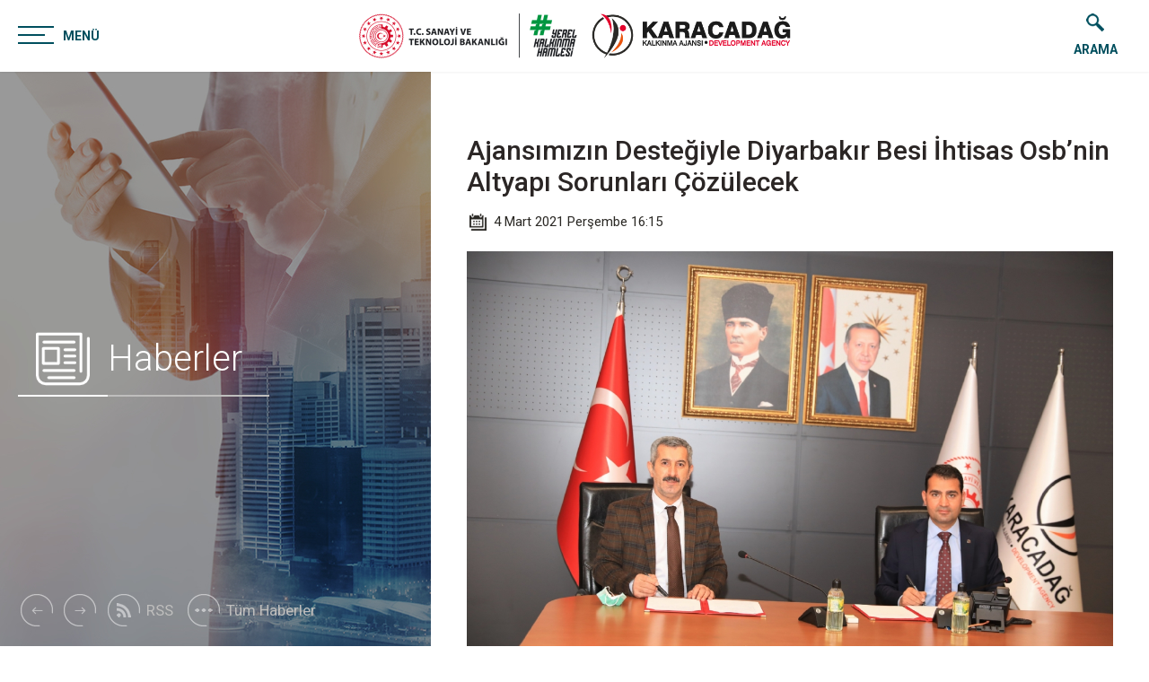

--- FILE ---
content_type: text/html; Charset=utf-8
request_url: https://www.karacadag.gov.tr/haber/4989/ajansimizin-destegiyle-diyarbakir-besi-ihtisas-osbnin-altyapi-sorunlari-cozulecek/
body_size: 3951
content:


<!DOCTYPE HTML>
<html>
<head>
<meta charset="utf-8" />

<meta property="shareaholic:site_name" content="Karacadağ Kalkınma Ajansı" />
<meta name="dcterms.audience" content="KA İnternet Bilişim Teknolojileri Tic. Ltd. Şti." />
<meta name="Author" content="Karacadağ Kalkınma Ajansı" />
<meta name="Robots" content="ALL" />
<meta name="Revisit-After" content="1 days" />
<title>Ajansımızın Desteğiyle Diyarbakır Besi İhtisas Osb’nin Altyapı Sorunları Çözülecek</title>
<meta http-equiv="X-UA-Compatible" content="IE=edge" />
<meta http-equiv="last-modified" content="2025-11-06T11:14:54+03:00" />
<meta name="viewport" content="width=device-width, initial-scale=1.0, user-scalable=1.0, minimum-scale=1.0, maximum-scale=1.0">
<meta name="Keywords" content="kalkınma, kalkinma, bölgesel kalkınma, ekonomik kalkınma, kalkınma ajansı, kalkınma ajansları,  ajans, destek, hibe, karacadağ, şanlıurfa, sürdürülebilir, yatırım, diyarbakır, proje, fon, proje desteği, development agency, invest in Turkey, RDA, invest Turkey"/><meta name="description" content="Sanayi ve Teknoloji Bakanlığı Kalkınma Ajansları Genel Müdürlüğü Koordinasyonunda çalışmalarını sürdüren Ajansımız, Cazibe Merkezlerini Destekleme Programı (CMDP) kapsamında sağladığı destekle Diyarbakır Tarıma Dayalı İhtisas Besi OSBnin (TDİOSB) Altyapı sorunlarını çözüme kavuşturacak. Proje ile %70 olan doluluk oranının yapılacak çalışmalar sayesinde %100e çıkarılması hedefleniyor."/>
<meta property="fb:app_id" content="100005166391914" />
<meta property="og:site_name" content="www.karacadag.gov.tr" />
<meta property="og:title" content="Ajansımızın Desteğiyle Diyarbakır Besi İhtisas Osb’nin Altyapı Sorunları Çözülecek" />
<meta property="og:description" content="Sanayi ve Teknoloji Bakanlığı Kalkınma Ajansları Genel Müdürlüğü Koordinasyonunda çalışmalarını sürdüren Ajansımız, Cazibe Merkezlerini Destekleme Programı (CMDP) kapsamında sağladığı destekle Diyarbakır Tarıma Dayalı İhtisas Besi OSBnin (TDİOSB) Altyapı sorunlarını çözüme kavuşturacak. Proje ile %70 olan doluluk oranının yapılacak çalışmalar sayesinde %100e çıkarılması hedefleniyor."/>
<meta property="og:url" content="https://www.karacadag.gov.tr/haber/4989/ajansimizin-destegiyle-diyarbakir-besi-ihtisas-osbnin-altyapi-sorunlari-cozulecek/" />
<meta property="og:image" content="https://www.karacadag.gov.tr/Haber/Large/ajansimizin-destegiyle-diyarbakir-besi-ihtisas-osbnin-altyapi-sorunlari-cozulecek_SP7I57CVHNFB.JPG" />
<meta property="og:type" content="article" />
<meta property="og:article:tag" content="Ajansımızın Desteğiyle Diyarbakır Besi İhtisas Osb’nin Altyapı Sorunları Çözülecek" />
<meta property="og:article:section" content="world" />
<meta property="og:article:author" content="KaracadagOrgTr" />
<meta property="og:locale" content="tr_TR" />
<meta name="twitter:card" content="summary_large_image" />
<meta name="twitter:site" content="@karacadagka" />
<meta name="twitter:creator" content="@karacadagka" />
<meta name="twitter:url" content="https://www.karacadag.gov.tr/haber/4989/ajansimizin-destegiyle-diyarbakir-besi-ihtisas-osbnin-altyapi-sorunlari-cozulecek/" />
<meta name="twitter:title" content="Ajansımızın Desteğiyle Diyarbakır Besi İhtisas Osb’nin Altyapı Sorunları Çözülecek" />
<meta name="twitter:description" content="Sanayi ve Teknoloji Bakanlığı Kalkınma Ajansları Genel Müdürlüğü Koordinasyonunda çalışmalarını sürdüren Ajansımız, Cazibe Merkezlerini Destekleme Programı (CMDP) kapsamında sağladığı destekle Diyarbakır Tarıma Dayalı İhtisas Besi OSBnin (TDİOSB) Altyapı sorunlarını çözüme kavuşturacak. Proje ile %70 olan doluluk oranının yapılacak çalışmalar sayesinde %100e çıkarılması hedefleniyor."/>
<meta name="twitter:image" content="https://www.karacadag.gov.tr/Haber/Large/ajansimizin-destegiyle-diyarbakir-besi-ihtisas-osbnin-altyapi-sorunlari-cozulecek_SP7I57CVHNFB.JPG" />
<meta name="twitter:image:src" content="https://www.karacadag.gov.tr/Haber/Large/ajansimizin-destegiyle-diyarbakir-besi-ihtisas-osbnin-altyapi-sorunlari-cozulecek_SP7I57CVHNFB.JPG" />
<meta name="twitter:domain" content="karacadag.org.tr" />
<meta name="apple-mobile-web-app-capable" content="yes" />
<meta name="apple-mobile-web-app-status-bar-style" content="black" />
<meta name="mobile-web-app-capable" content="yes">
<meta name="format-detection" content="telephone=no" />
<link rel="image_src" type="image/jpeg" href="https://www.karacadag.gov.tr/Haber/Large/ajansimizin-destegiyle-diyarbakir-besi-ihtisas-osbnin-altyapi-sorunlari-cozulecek_SP7I57CVHNFB.JPG" />
<link rel="shortcut icon" href="https://www.karacadag.gov.tr/favicon.ico" type="image/x-icon" />
<link rel="icon" href="https://www.karacadag.gov.tr/favicon.ico" type="image/x-icon" />
<link rel="apple-touch-icon" type="image/png" href="https://www.karacadag.gov.tr/images/icon.png"/>
<link rel="shortcut icon" sizes="16x16" href="https://www.karacadag.gov.tr/images/icon-16x16.png">
<link rel="shortcut icon" sizes="196x196" href="https://www.karacadag.gov.tr/images/icon-192x192.png">
<link rel="apple-touch-icon-precomposed" href="https://www.karacadag.gov.tr/images/icon-152x152.png">
<link rel="index" title="Ajansımızın Desteğiyle Diyarbakır Besi İhtisas Osb’nin Altyapı Sorunları Çözülecek" href="https://www.karacadag.gov.tr/haber/4989/ajansimizin-destegiyle-diyarbakir-besi-ihtisas-osbnin-altyapi-sorunlari-cozulecek/" />
<link rel="canonical" href="https://www.karacadag.gov.tr/haber/4989/ajansimizin-destegiyle-diyarbakir-besi-ihtisas-osbnin-altyapi-sorunlari-cozulecek/" />
<link rel="alternate" href="https://www.karacadag.gov.tr/haber/4989/ajansimizin-destegiyle-diyarbakir-besi-ihtisas-osbnin-altyapi-sorunlari-cozulecek/" />
<link rel="author" href="https://plus.google.com/+KaracadagGovTr" />
<link rel="publisher" href="https://plus.google.com/+KaracadagGovTr" />
<link rel="alternate" href="https://www.karacadag.gov.tr/rss/" title="www.karacadag.gov.tr" type="application/rss+xml" />
<script src='https://cdnjs.cloudflare.com/ajax/libs/jquery/3.1.0/jquery.min.js'></script>
<link rel="stylesheet" type="text/css" href="https://www.kvkverbis.com/kvrapor/weblvl/css/cerez.min.css" />
<meta name="google-site-verification" content="UoEmYZ9hMtX4N5u4UQhAFW0p8zBTpZZcghsdKSvvq74" />
<script async src="https://www.googletagmanager.com/gtag/js?id=UA-25607017-1"></script>
<script>window.dataLayer = window.dataLayer || []; function gtag(){dataLayer.push(arguments);}
gtag('js', new Date());
gtag('config', 'UA-25607017-1');</script>
<link href="https://www.karacadag.gov.tr/main-config.css" rel="stylesheet" type="text/css">
<link href="https://www.karacadag.gov.tr/main-style.css" rel="stylesheet" type="text/css">
<link href="https://www.karacadag.gov.tr/main-haber.css" rel="stylesheet" type="text/css">
</head>
<body>
<script src="https://www.kvkverbis.com/kvrapor/weblvl/js/cerez.min.js" data-cfasync="false"></script>
<script>
	var xhr = new XMLHttpRequest();
	xhr.open('GET', 'https://www.kvkkverbis.org/kvkadd/getjson.php?Id=130&Type=2');
	xhr.onload = function() {
		if (xhr.status === 200) {
			window.cookieconsent.initialise(JSON.parse(xhr.response));
	
		};
	};
	xhr.send();
</script>
<div id="Header">
	<div id="Header_Menu">
    	<a href="#Menu_Icerik" id="Menu_Buton" title="Menü"><span></span>MENÜ</a>
        <div id="Menu_Icerik">
            <div id="Menu_Icerik_Liste">
                <ul>
                    <li><a href="https://www.karacadag.gov.tr/" title="Ana Sayfa">ANA SAYFA </a></li>
                    <li><a href="https://www.karacadag.gov.tr/kurumsal/" title="Kurumsal">KURUMSAL  </a></li>
                    <li><a href="https://www.karacadag.gov.tr/haberler/" title="Haberler">HABERLER  </a></li>
                    <li><a href="https://www.karacadag.gov.tr/duyurular/" title="Duyurular">DUYURULAR </a></li>
                    <li><a href="https://www.karacadag.gov.tr/planlama/" title="Planlama">PLANLAMA  </a></li>
                    <li><a href="https://www.karacadag.gov.tr/destekler/" title="Destekler">DESTEKLER </a></li>
                    <li><a href="https://www.karacadag.gov.tr/yatirim/" title="Yatırım">YATIRIM   </a></li>
                    <li><a href="https://www.karacadag.gov.tr/proje-uygulama/" title="Proje Uygulama">PROJE UYGULAMA</a></li>
                    <li><a href="https://www.karacadag.gov.tr/dokuman-merkezi/" title="Doküman Merkezi">DOKÜMAN MERKEZİ</a></li>
                    <li><a href="https://www.karacadag.gov.tr/kurumsal/8/etik-komisyonu-ve-rehberi/" title="Etik Komisyonu">ETİK KOMİSYONU</a></li>
                    <li><a href="https://www.karacadag.gov.tr/iletisim/" title="İletişim">İLETİŞİM</a></li>
                </ul>
            </div>
            <div id="Menu_Icerik_Language">
            	<div id="Language_Buton"><span id="Language_Text">DİLLER // LANGUAGES</span><span id="Language_World"></span></div>
                <div id="Language_Liste"><a href="https://www.karacadag.gov.tr/" title="Türkçe" class="Language_Select">TÜRKÇE</a><a href="https://english.karacadag.gov.tr/" title="English" class="Language_Liste">ENGLISH</a></div>
            </div>
			<div style="position: relative; width: 100%; height: auto; top: 0; margin: 0 auto; margin-top: 12px; padding: 0; display: block; float: left; text-align: center;border-bottom: #E9E8E7 1px solid;">
				<a href="https://www.karacadag.gov.tr/site-haritasi/" class="Language_Liste">SİTE HARİTASI</a>
			</div>
            <div id="Menu_Icerik_Social"><a href="https://www.facebook.com/KaracadagKA/" target="_blank" class="Header_Social_Facebook" title="Facebook | Ajansımızın Desteğiyle Diyarbakır Besi İhtisas Osb’nin Altyapı Sorunları Çözülecek"></a><a href="https://twitter.com/karacadagka" target="_blank" class="Header_Social_Twitter" title="Twitter | Ajansımızın Desteğiyle Diyarbakır Besi İhtisas Osb’nin Altyapı Sorunları Çözülecek"></a><a href="#" class="Header_Social_Google" title="Google Plus | Ajansımızın Desteğiyle Diyarbakır Besi İhtisas Osb’nin Altyapı Sorunları Çözülecek"></a><a href="https://www.youtube.com/channel/UCRevdTgXnfkVgLAxafV6qFw" target="_blank" class="Header_Social_Youtube" title="Youtube | Ajansımızın Desteğiyle Diyarbakır Besi İhtisas Osb’nin Altyapı Sorunları Çözülecek"></a><a href="https://tr.pinterest.com/source/karacadag.org.tr/" target="_blank" class="Header_Social_Pinterest" title="Pinterest | Ajansımızın Desteğiyle Diyarbakır Besi İhtisas Osb’nin Altyapı Sorunları Çözülecek"></a><a href="https://www.instagram.com/karacadagka/" target="_blank" class="Header_Social_Instagram" title="İnstagram | Ajansımızın Desteğiyle Diyarbakır Besi İhtisas Osb’nin Altyapı Sorunları Çözülecek"></a><a href="https://www.karacadag.gov.tr/rss/" target="_blank" class="Header_Social_Rss" title="RSS | Ajansımızın Desteğiyle Diyarbakır Besi İhtisas Osb’nin Altyapı Sorunları Çözülecek"></a><a href="https://outlook.office365.com" target="_blank" class="Header_Social_Webmail" title="Kurumsal E-Posta | Ajansımızın Desteğiyle Diyarbakır Besi İhtisas Osb’nin Altyapı Sorunları Çözülecek"></a></div>
        </div>
    </div>
    <div id="Header_Search">
    	<a href="#Search_Icerik" id="Search_Buton" title="Arama"><span></span>ARAMA</a>
        <div id="Search_Icerik">
        	<div id="Search_Icerik_Text">
                <form id="AramaForm" name="AramaForm" action="https://www.karacadag.gov.tr/arama/" method="get" onSubmit="return AramaControl(this);">
                    <input name="kriter" type="text" class="Search_Icerik_TextBox" id="kriter" placeholder="aranacak kelime">
                    <input name="tarih" type="hidden" class="Search_Icerik_TextBox" id="tarih" value="herzaman">
                    <input name="bolum" type="hidden" class="Search_Icerik_TextBox" id="bolum" value="haber">
                    <input type="submit" class="Search_Icerik_Buton" title="Arama Yap" value="arama yap" id="AraButton">
                </form>
            </div>
        </div>
    </div>
    <div id="Header_Logo">
    	<div id="Header_Logo_Sanayi"><a href="https://www.sanayi.gov.tr/?lang=tr" target="_blank" title="T.C. Sanayi ve Teknoloji Bakanlığı"></a></div>
        <div id="Header_Logo_Karacadag"><a href="https://www.karacadag.gov.tr/" title="Ajansımızın Desteğiyle Diyarbakır Besi İhtisas Osb’nin Altyapı Sorunları Çözülecek"></a></div>
    </div>
</div>
<div id="loader"></div>
<div id="EkranKapat"></div>
<div id="Main">
    <div id="Main_Haber">
    	<div id="Main_Haber_Left">
            <div class="Main_Haber_Kategori">
            	<a href="https://www.karacadag.gov.tr/haberler/" title="Haberler"><span></span>Haberler</a>
            </div>
            <div class="Main_Haber_Sayfalama">
            	<a class="Main_HaberSayfalamaGeri" href="https://www.karacadag.gov.tr/haber/4988/ajansimizin-online-proje-hazirlama-egitimleri-devam-ediyor/" title="Ajansımızın Online Proje Hazırlama Eğitimleri Devam Ediyor"></a>
                <a class="Main_HaberSayfalamaIleri" href="https://www.karacadag.gov.tr/haber/4990/ajansimiz-turkiye-dongusel-ekonomi-haftasi-etkinliklerine-katildi/" title="Ajansımız Türkiye Döngüsel Ekonomi Haftası Etkinliklerine Katıldı"></a>
                <a class="Main_HaberSayfalamaRss" href="https://www.karacadag.gov.tr/rss/" target="_blank" title="RSS"><span></span>RSS</a>
                <a class="Main_HaberSayfalamaTumu" href="https://www.karacadag.gov.tr/haberler/" title="Tüm Haberler"><span></span>Tüm Haberler</a>
            </div>
        </div>
        <div id="Main_Haber_Right">
        	<div id="Main_Haber_Icerik">
            	<div id="Main_Haber_Detay">
                    <h1><a href="https://www.karacadag.gov.tr/haber/4989/ajansimizin-destegiyle-diyarbakir-besi-ihtisas-osbnin-altyapi-sorunlari-cozulecek/" title="Ajansımızın Desteğiyle Diyarbakır Besi İhtisas Osb’nin Altyapı Sorunları Çözülecek" >Ajansımızın Desteğiyle Diyarbakır Besi İhtisas Osb’nin Altyapı Sorunları Çözülecek</a></h1>
                    <div id="Main_Haber_Tarih"><span></span>4 Mart 2021 Perşembe 16:15</div>
                    <div class="addthis_inline_share_toolbox" id="Main_Haber_DetayPaylas"></div>
                    
                    <div id="Main_Haber_ImageSlider">
                        <div class="Main_Haber_ImageSlider">
                            <ul class="KaSlid_Slides">
                                
                                <li>
                                	<a href="https://www.karacadag.gov.tr/Haber/Full/ajansimizin-destegiyle-diyarbakir-besi-ihtisas-osbnin-altyapi-sorunlari-cozulecek_SP7I57CVHNFB.JPG" target="_blank" title="Ajansımızın Desteğiyle Diyarbakır Besi İhtisas Osb’nin Altyapı Sorunları Çözülecek" class="PhotoScript" data-photo-group="ajansimizin-destegiyle-diyarbakir-besi-ihtisas-osbnin-altyapi-sorunlari-cozulecek"><img src="https://www.karacadag.gov.tr/Haber/Large/ajansimizin-destegiyle-diyarbakir-besi-ihtisas-osbnin-altyapi-sorunlari-cozulecek_SP7I57CVHNFB.JPG" title="Ajansımızın Desteğiyle Diyarbakır Besi İhtisas Osb’nin Altyapı Sorunları Çözülecek" alt="Ajansımızın Desteğiyle Diyarbakır Besi İhtisas Osb’nin Altyapı Sorunları Çözülecek"></a>
                                </li>
                            </ul>
                        </div>
                    </div>
                    <h2>Sanayi ve Teknoloji Bakanlığı Kalkınma Ajansları Genel Müdürlüğü Koordinasyonunda çalışmalarını sürdüren Ajansımız, Cazibe Merkezlerini Destekleme Programı (CMDP) kapsamında sağladığı destekle Diyarbakır Tarıma Dayalı İhtisas Besi OSB’nin (TDİOSB) Altyapı sorunlarını çözüme kavuşturacak. Proje ile %70 olan doluluk oranının yapılacak çalışmalar sayesinde %100’e çıkarılması hedefleniyor.</h2><div class="IcerikYazisi"><p style="text-align: justify;">Diyarbakır Tarıma Dayalı İhtisas OSB Yönetimi’nin Ajansımızın 2020 Yılı Cazibe Merkezlerini Destekleme Programı’na sunduğu Diyarbakır TDİ OSB Kapasite Geliştirme Projesi sözleşmesi, Ajansımızda düzenlenen törenle imzalandı. Proje kapsamında Ajansımızın 2 Milyon TL’lik hibe desteğinin yanı sıra OSB Müdürlüğünün sağlayacağı 2 Milyon TL’lik eş finansman ile toplam 4 Milyon TL’lik yatırım yapılacak.<br /><br /></p>
<p style="text-align: justify;">Proje kapsamında OSB’nin enerji ihtiyacını karşılamak amacıyla Güneş Enerji Santrali (GES) kurulacak, yağmur suyu ve evsel atık kanalizasyon hatları, ulaşım yolları ile çevre duvarının onarımları gerçekleştirilecek.</p></div>
            	</div>
            </div>
        </div>
    </div>
</div>
<script type="text/javascript" src="https://www.karacadag.gov.tr/jquery.js"></script>
<script type="text/javascript" src="https://www.karacadag.gov.tr/KaLoading.js"></script>
<script type="text/javascript" src="//s7.addthis.com/js/300/addthis_widget.js#pubid=ra-593594c3f7ec7eab"></script> 
<script type="text/javascript" src="https://www.karacadag.gov.tr/KAHaber.js"></script>
<script type="text/javascript" src="https://www.karacadag.gov.tr/KaImage.js"></script>
</body>
</html>

--- FILE ---
content_type: text/css
request_url: https://www.karacadag.gov.tr/main-config.css
body_size: 2008
content:
@charset "utf-8";@import url(https://fonts.googleapis.com/css?family=Roboto:100,300,400,500,700,900&subset=greek,greek-ext,latin-ext);body,html{background:#FFF;height:100%;width:100%}body,form,html,input,textarea{margin:0;padding:0}Table tbody,Table td{border-style:dashed}Table,Table tbody,Table td{border-width:1px;border-color:#E0E0E0}body,form,hr,html{padding:0}Table,body,hr,html{width:100%}.PhotoScript-box,.PhotoScript-box.pht-active{position:fixed;top:0;right:0;bottom:0;left:0}hr,img{display:block}@-o-viewport{width:device-width}@-ms-viewport{width:device-width}@viewport{width:device-width}body{text-align:center;overflow-x:hidden}img{border:none}input,textarea{-webkit-appearance:none;-webkit-border-radius:0;-webkit-box-sizing:border-box;-moz-box-sizing:border-box;box-sizing:border-box}input:focus,select:focus,textarea:focus{outline:0}::-webkit-input-placeholder{color:#D5D4D3}::-moz-placeholder{color:#D5D4D3}:-ms-input-placeholder{color:#D5D4D3}:-moz-placeholder{color:#D5D4D3}::placeholder{color:#D5D4D3}Table{border-collapse:collapse}Table td{padding-left:5px;height:30px}hr{margin:5px 0 10px;border:1px dashed #EFEFEF}.scrolloff{pointer-events:none}.PhotoScript-box{visibility:hidden;opacity:0;width:0;height:0;margin:auto;background-color:rgba(0,0,0,.84);z-index:30;transition:all .6s cubic-bezier(.86,0,.07,1);box-sizing:border-box;transform:scale(0)}.PhotoScript-box.pht-active{visibility:visible;transform:scale(1);opacity:1;width:100%;height:100%}.PhotoScript-box .pht-content{display:block;position:absolute;top:0;left:0;bottom:0;right:0;text-align:center;margin:auto;padding:20px;transition:all .5s;height:100%}.PhotoScript-box .pht-image-container{position:absolute;top:0;bottom:0;left:0;right:0;padding:10px;display:flex;flex-direction:row;align-items:center;justify-content:space-around}.PhotoScript-box img.pht-image{position:relative;max-height:90%;max-width:90%;cursor:pointer;min-width:0;min-height:0;margin:auto}.PhotoScript-box img.pht-image.pht-image-loaded{max-height:100%;max-width:100%;min-height:1px}.PhotoScript-box .pht-no-image-found{position:absolute;left:0;right:0;top:0;bottom:0;display:none;height:100%;width:100%;padding:10px;margin:auto;overflow:visible;color:#FFF;text-align:center;cursor:pointer}.PhotoScript-box .pht-no-image-found .no-found-msg{position:absolute;top:0;right:0;bottom:0;left:0;transform:translateY(50%);margin:0 auto;font-family:Arial}.PhotoScript-box .pht-control-panel{position:absolute;bottom:5px;right:50%;transform:translateX(50%);z-index:2;margin-bottom:20px;background:rgba(0,0,0,.64);border-radius:3px;opacity:.5}.PhotoScript-box .pht-control-panel:hover{opacity:1}.PhotoScript-box .pht-panel-button{font-size:22px;display:inline-block;color:#FFF;text-align:center;cursor:pointer;width:30px;height:28px;margin:2px 5px}.PhotoScript-box .pht-panel-button:not(:last-child){margin-right:10px}.PhotoScript-box .pht-download{text-decoration:underline}.PhotoScript-box .pht-autoplay-playing{line-height:23px;font-size:18px;word-spacing:-7px;font-weight:bolder;vertical-align:bottom}.PhotoScript-box .pht-header{position:absolute;top:19px;left:50%;transform:translateX(-50%);z-index:32;margin:0;padding:0;display:block;background:0 0}.PhotoScript-box .pht-image-count,.PhotoScript-box .pht-image-title{display:block;margin-top:10px;color:#FFF;font-family:Arial}.PhotoScript-box .pht-image-title{padding:5px 10px;font-size:16px;background:rgba(0,0,0,.32);transition:opacity .5s ease-out;opacity:0}.PhotoScript-box .pht-image-title:not(:empty){opacity:1}.PhotoScript-box .pht-image-title.pht-image-notitle{opacity:0}.PhotoScript-box .pht-image-count{margin-right:5px;font-weight:500;font-size:11px;background:0 0}.PhotoScript-box .pht-control{cursor:pointer;color:#FFF;overflow:visible}.PhotoScript-box .pht-control:hover{color:#ED1B2E}.PhotoScript-box .pht-control-text{font-family:Arial;font-size:45px;font-weight:700}.PhotoScript-box .pht-next,.PhotoScript-box .pht-prev{position:absolute;display:flex;flex-direction:column;justify-content:center;width:70px;height:50px;top:50%;margin-top:-25px;z-index:2}.PhotoScript-box .pht-prev{left:0;text-align:left}.PhotoScript-box .pht-prev .pht-control-text{margin-left:30px}.PhotoScript-box .pht-next{right:0;text-align:right}.PhotoScript-box .pht-next .pht-control-text{margin-right:30px}.PhotoScript-box .pht-close{position:absolute;top:0;right:0;width:5%;height:5%;z-index:3;text-align:right}.PhotoScript-box .pht-close .pht-control-text{display:block;margin-top:17px;margin-right:30px;font-size:30px}#ajax-loading-box{display:none!important}.ajaxPageSwitchBacklink{display:inline-block;margin-top:20px;cursor:pointer;color:#fff;position:relative;top:40%;padding:20px 28px;background:#292929;border-radius:30px}#loader:after,#loader:before{content:"";position:absolute}#loader,#loader:before{border-radius:50%;-webkit-animation:LoadSpin 1.7s linear infinite;-moz-animation:LoadSpin 1.7s linear infinite;-o-animation:LoadSpin 1.7s linear infinite;-ms-animation:LoadSpin 1.7s linear infinite}#loader{display:block;position:fixed;left:50%;top:50%;width:80px;height:80px;margin:-40px 0 0 -40px;border:3px solid transparent;border-top-color:#2B2925;animation:LoadSpin 1.7s linear infinite;z-index:999}#loader:before{top:5px;left:5px;right:5px;bottom:5px;border:3px solid transparent;border-top-color:#ED6D00;animation:LoadSpin 1.7s linear infinite}#loader:after{top:15px;left:15px;right:15px;bottom:15px;border-radius:50%;border:3px solid transparent;border-top-color:#E50D2D;-webkit-animation:LoadSpin 1.7s linear infinite;-moz-animation:LoadSpin 1.7s linear infinite;-o-animation:LoadSpin 1.7s linear infinite;-ms-animation:LoadSpin 1.7s linear infinite;animation:LoadSpin 1.7s linear infinite}@-webkit-keyframes LoadSpin{0%{-webkit-transform:rotate(0);-moz-transform:rotate(0);-o-transform:rotate(0);-ms-transform:rotate(0);transform:rotate(0)}100%{-webkit-transform:rotate(360deg);-moz-transform:rotate(360deg);-o-transform:rotate(360deg);-ms-transform:rotate(360deg);transform:rotate(360deg)}}@-moz-keyframes LoadSpin{0%{-webkit-transform:rotate(0);-moz-transform:rotate(0);-o-transform:rotate(0);-ms-transform:rotate(0);transform:rotate(0)}100%{-webkit-transform:rotate(360deg);-moz-transform:rotate(360deg);-o-transform:rotate(360deg);-ms-transform:rotate(360deg);transform:rotate(360deg)}}@-o-keyframes LoadSpin{0%{-webkit-transform:rotate(0);-moz-transform:rotate(0);-o-transform:rotate(0);-ms-transform:rotate(0);transform:rotate(0)}100%{-webkit-transform:rotate(360deg);-moz-transform:rotate(360deg);-o-transform:rotate(360deg);-ms-transform:rotate(360deg);transform:rotate(360deg)}}@-ms-keyframes LoadSpin{0%{-webkit-transform:rotate(0);-moz-transform:rotate(0);-o-transform:rotate(0);-ms-transform:rotate(0);transform:rotate(0)}100%{-webkit-transform:rotate(360deg);-moz-transform:rotate(360deg);-o-transform:rotate(360deg);-ms-transform:rotate(360deg);transform:rotate(360deg)}}@keyframes LoadSpin{0%{-webkit-transform:rotate(0);-moz-transform:rotate(0);-o-transform:rotate(0);-ms-transform:rotate(0);transform:rotate(0)}100%{-webkit-transform:rotate(360deg);-moz-transform:rotate(360deg);-o-transform:rotate(360deg);-ms-transform:rotate(360deg);transform:rotate(360deg)}}@-webkit-keyframes LoadSpin-reverse{0%{-webkit-transform:rotate(0);-moz-transform:rotate(0);-o-transform:rotate(0);-ms-transform:rotate(0);transform:rotate(0)}100%{-webkit-transform:rotate(-360deg);-moz-transform:rotate(-360deg);-o-transform:rotate(-360deg);-ms-transform:rotate(-360deg);transform:rotate(-360deg)}}@-moz-keyframes LoadSpin-reverse{0%{-webkit-transform:rotate(0);-moz-transform:rotate(0);-o-transform:rotate(0);-ms-transform:rotate(0);transform:rotate(0)}100%{-webkit-transform:rotate(-360deg);-moz-transform:rotate(-360deg);-o-transform:rotate(-360deg);-ms-transform:rotate(-360deg);transform:rotate(-360deg)}}@-o-keyframes LoadSpin-reverse{0%{-webkit-transform:rotate(0);-moz-transform:rotate(0);-o-transform:rotate(0);-ms-transform:rotate(0);transform:rotate(0)}100%{-webkit-transform:rotate(-360deg);-moz-transform:rotate(-360deg);-o-transform:rotate(-360deg);-ms-transform:rotate(-360deg);transform:rotate(-360deg)}}@-ms-keyframes LoadSpin-reverse{0%{-webkit-transform:rotate(0);-moz-transform:rotate(0);-o-transform:rotate(0);-ms-transform:rotate(0);transform:rotate(0)}100%{-webkit-transform:rotate(-360deg);-moz-transform:rotate(-360deg);-o-transform:rotate(-360deg);-ms-transform:rotate(-360deg);transform:rotate(-360deg)}}@keyframes LoadSpin-reverse{0%{-webkit-transform:rotate(0);-moz-transform:rotate(0);-o-transform:rotate(0);-ms-transform:rotate(0);transform:rotate(0)}100%{-webkit-transform:rotate(-360deg);-moz-transform:rotate(-360deg);-o-transform:rotate(-360deg);-ms-transform:rotate(-360deg);transform:rotate(-360deg)}}

--- FILE ---
content_type: text/css
request_url: https://www.karacadag.gov.tr/main-style.css
body_size: 3057
content:
#Header_Menu,#Menu_Buton{width:100px;height:30px;z-index:10}
#Header_Menu,#Menu_Buton span{position:relative;display:block;float:left}
body,html{min-height:660px}
#Header{width:100%;height:80px;position:fixed;float:left;display:block;margin:0;padding:0;top:0;-webkit-box-shadow:0 0 3px 0 rgba(0,0,0,.1);-moz-box-shadow:0 0 3px 0 rgba(0,0,0,.1);-o-box-shadow:0 0 3px 0 rgba(0,0,0,.1);-ms-box-shadow:0 0 3px 0 rgba(0,0,0,.1);box-shadow:0 0 3px 0 rgba(0,0,0,.1);background:#FFF;z-index:10;zoom:1}
#Menu_Icerik,#Search_Icerik{-webkit-box-shadow:0 0 3px 0 rgba(0,0,0,.1);-moz-box-shadow:0 0 3px 0 rgba(0,0,0,.1)}
#Header_Menu{margin:25px 0 0 20px;padding:0}
#Menu_Buton{display:block;line-height:30px;font-family:Roboto,sans-serif;font-size:14px;font-weight:600;color:#004F5E;text-decoration:none}
#Language_Text,#Menu_Icerik_Liste ul li a{font-family:Roboto,sans-serif;font-weight:300}
#Menu_Buton span:after,#Menu_Buton span:before{content:"";position:absolute;left:0;top:9px}
#Menu_Buton span:after{top:18px}
#Menu_Buton span{margin-top:4px}
#Menu_Buton span,#Menu_Buton span:after,#Menu_Buton span:before{width:40px;height:2px;background:#004F5E;-moz-transition:all .3s ease;-webkit-transition:all .3s ease;-o-transition:all .3s ease;transition:all .3s ease;backface-visibility:hidden}
#Menu_Buton span:before{width:30px}
#Menu_Buton.on span{background-color:transparent;margin-top:1px}
#Menu_Buton.on span:before{transform:rotate(45deg) translate(2px,2px);width:20px;height:4px;margin-left:14px}
#Menu_Buton.on span:after{transform:rotate(-45deg) translate(4px,-5px);width:20px;height:4px;margin-left:14px}
#Language_Buton,#Language_Text,#Language_World{position:relative;height:30px}
#Menu_Buton.on+#Menu_Icerik{opacity:1;visibility:visible;-moz-transition:all .3s ease;-webkit-transition:all .3s ease;-o-transition:all .3s ease;transition:all .3s ease}
#EkranKapat{z-index:9;position:fixed;width:100%;height:100%;margin:0;background:#2B2925;background-color:rgba(43,41,37,.5);display:block;-moz-transition:all .5s ease-in-out;-webkit-transition:all .5s ease-in-out;-o-transition:all .5s ease-in-out;transition:all .5s ease-in-out;opacity:0;visibility:hidden;cursor:url(images/close.cur),progress;cursor:url(images/close.png) 0 0,progress;cursor:url(images/close.cur) 0 0,progress;cursor:-webkit-image-set(url(images/close.cur) 1x,url(images/close.cur) 2x) 0 0,progress}
#Menu_Icerik,#Menu_Icerik_Liste ul li a{-moz-transition:all .3s ease;-webkit-transition:all .3s ease;display:block}
#EkranKapat.on{opacity:1;visibility:visible}
#Menu_Icerik{z-index:9;position:relative;width:300px;height:auto;margin:37px 0 0;background:#FFF;opacity:0;visibility:hidden;-o-transition:all .3s ease;transition:all .3s ease;float:left;box-shadow:0 0 3px 0 rgba(0,0,0,.1)}
#Menu_Icerik:after{position:absolute;top:-10px;left:20px;content:"";border-left:14px solid transparent;border-right:14px solid transparent;border-bottom:10px solid #F5F5F5}
#Menu_Icerik_Liste{position:relative;width:100%;height:auto;margin:5px 0 0;padding:0;display:block;float:left}
#Menu_Icerik_Liste ul{float:left;width:100%;height:auto}
#Menu_Icerik_Liste ul,#Menu_Icerik_Liste ul li{list-style:none;display:block;margin:0;padding:0}
#Menu_Icerik_Liste ul li a{font-size:17px;color:#004F5E;text-decoration:none;line-height:38px;-o-transition:all .3s ease;transition:all .3s ease}
#Menu_Icerik_Liste ul li a:focus,#Menu_Icerik_Liste ul li a:hover{background:#008299;color:#FFF}
#Menu_Icerik_Language{position:relative;width:100%;height:auto;top:0;margin:5px auto 0;padding:0;display:block;float:left;text-align:center;border-bottom:#E9E8E7 1px solid;border-top:#E9E8E7 1px solid}
#Language_Buton{width:200px;top:0;margin:10px auto 8px;padding:0;display:block;text-align:center;cursor:pointer}
#Language_Text{width:150px;line-height:30px;display:block;font-size:14px;color:#404E70;text-decoration:none;float:left}
#Search_Buton,.Language_Liste,.Language_Select{font-family:Roboto,sans-serif;font-weight:400;text-decoration:none}
#Language_World{background:url(images/world.png) no-repeat;width:50px;top:0;margin:0;padding:0;display:block;float:right}
#Language_Liste,.Language_Liste,.Language_Select{position:relative;height:25px;top:0;text-align:center;padding:0;cursor:pointer}
#Language_Liste{width:100%;margin:5px auto;display:block;float:left}
.Language_Liste,.Language_Select{width:48%;font-size:14px;color:#6B665D;line-height:25px;margin:0 0 10px;display:inline-block;-moz-transition:all .3s ease;-webkit-transition:all .3s ease;-o-transition:all .3s ease;transition:all .3s ease}
#Search_Icerik:after,.Language_Select:after{position:absolute;top:-10px;content:"";border-left:14px solid transparent;border-right:14px solid transparent}
#Menu_Icerik_Social a,#Search_Buton.on+#Search_Icerik{-webkit-transition:all .3s ease;-o-transition:all .3s ease}
.Language_Liste:hover,.Language_Select:hover{color:#88364C}
.Language_Select:after{left:50%;margin-left:-14px;display:block;border-bottom:10px solid #E9E8E7}
#Menu_Icerik_Social{position:relative;width:100%;height:30px;top:0;margin:10px auto 15px;padding:0;display:block;float:left;text-align:center}
#Menu_Icerik_Social a{cursor:pointer;position:relative;margin:0 auto;display:inline-block;text-align:center;-moz-transition:all .3s ease;transition:all .3s ease}
.Header_Social_Facebook{background:url(images/social.png) no-repeat;width:35px;height:35px}
.Header_Social_Twitter{background:url(images/social.png) -35px 0 no-repeat;width:35px;height:35px}
.Header_Social_Google{background:url(images/social.png) -70px 0 no-repeat;width:35px;height:35px}
.Header_Social_Youtube{background:url(images/social.png) -105px 0 no-repeat;width:35px;height:35px}
.Header_Social_Pinterest{background:url(images/social.png) -140px 0 no-repeat;width:35px;height:35px}
.Header_Social_Instagram{background:url(images/social.png) -175px 0 no-repeat;width:35px;height:35px}
.Header_Social_Rss{background:url(images/social.png) -210px 0 no-repeat;width:35px;height:35px}
.Header_Social_Webmail{background:url(images/social.png) -245px 0 no-repeat;width:35px;height:35px}
#Menu_Icerik_Social a.Header_Social_Facebook:hover{background:url(images/social.png) 0 -35px no-repeat;width:35px;height:35px}
#Menu_Icerik_Social a.Header_Social_Twitter:hover{background:url(images/social.png) -35px -35px no-repeat;width:35px;height:35px}
#Menu_Icerik_Social a.Header_Social_Google:hover{background:url(images/social.png) -70px -35px no-repeat;width:35px;height:35px}
#Menu_Icerik_Social a.Header_Social_Youtube:hover{background:url(images/social.png) -105px -35px no-repeat;width:35px;height:35px}
#Menu_Icerik_Social a.Header_Social_Pinterest:hover{background:url(images/social.png) -140px -35px no-repeat;width:35px;height:35px}
#Menu_Icerik_Social a.Header_Social_Instagram:hover{background:url(images/social.png) -175px -35px no-repeat;width:35px;height:35px}
#Menu_Icerik_Social a.Header_Social_Rss:hover{background:url(images/social.png) -210px -35px no-repeat;width:35px;height:35px}
#Menu_Icerik_Social a.Header_Social_Webmail:hover{background:url(images/social.png) -245px -35px no-repeat;width:35px;height:35px}
#Search_Icerik,#Search_Icerik_Text{height:auto;display:block;position:relative}

#Header_Logo{position:relative;margin:15px auto 0;padding:0;width:481px;height:50px;display:block}
	#Header_Logo_Sanayi{position:relative;margin:0 8px 0 0;padding:0;float:left;width:243px;height:50px;text-decoration:none;display:block;cursor:pointer}
		#Header_Logo_Sanayi a{position:relative;background-image:url(images/sanayi_logo_2.png);background-position:center;background-size:cover;background-repeat:no-repeat;margin:0;padding:0;float:left;width:243px;height:50px;text-decoration:none;display:block;cursor:pointer}
	#Header_Logo_Karacadag{position:relative;margin:0 0 0 8px;padding:0;float:left;width:222px;height:50px;text-decoration:none;display:block;cursor:pointer}
		#Header_Logo_Karacadag a{position:relative;background-image:url(images/logo_1.png);background-position:center;background-size:cover;background-repeat:no-repeat;margin:0;padding:0;float:left;width:222px;height:50px;text-decoration:none;display:block;cursor:pointer}

@media (max-width: 767px) {
	#Header_Logo{width:108px;}
	#Header_Logo #Header_Logo_Sanayi{width:50px;margin:0 4px 0 0;}
	#Header_Logo #Header_Logo_Sanayi a{width:50px;background-position:left;}
	#Header_Logo #Header_Logo_Karacadag{width:50px;margin:0 0 0 4px;}
	#Header_Logo #Header_Logo_Karacadag a{width:50px;background-position:left;}
}

#Header_Search{position:relative;margin:10px 20px 0 0;padding:0;width:80px;height:60px;line-height:30px;display:block;float:right;text-align:center}
#Search_Buton{display:block;margin:0 auto;width:50px;height:60px;font-weight:600;line-height:30px;font-size:14px;color:#004F5E}
#Search_Buton span{display:block;width:20px;height:20px;background:url(images/buyutec.png) no-repeat;top:0;margin:5px auto;padding:0}
#Search_Buton.on+#Search_Icerik{opacity:1;visibility:visible;-moz-transition:all .3s ease;transition:all .3s ease}
#Search_Icerik{width:300px;margin:21px 0 0;background:#FFF;opacity:0;visibility:hidden;-moz-transition:all .3s ease;-webkit-transition:all .3s ease;-o-transition:all .3s ease;transition:all .3s ease;float:right;box-shadow:0 0 3px 0 rgba(0,0,0,.1)}
#Search_Icerik:after{right:20px;display:block;border-bottom:10px solid #F5F5F5}
#Search_Icerik_Text{width:calc(100% - 40px);max-width:260px;margin:20px;padding:0;float:left}
.Search_Icerik_Buton,.Search_Icerik_TextBox{font-size:14px;font-weight:300;line-height:35px;height:35px;font-family:Roboto,sans-serif;text-decoration:none}
.Search_Icerik_TextBox{background:0 0;float:left;text-align:left;color:#6B665D;width:100%;padding-left:5px;border:1px solid #D2D1CE;margin-bottom:10px}
.Search_Icerik_Buton{background:#004F5E;border:none;float:right;color:#FFF;width:50%;cursor:pointer;text-align:center}
#Footer,#Footer_Copyright{display:block;padding:0;float:left}
.Search_Icerik_Buton:hover{background:#88364C}
#Footer{width:100%;height:40px;position:fixed;margin:0;bottom:0;background:#FFF;-webkit-box-shadow:0 0 3px 0 rgba(0,0,0,.1);-moz-box-shadow:0 0 3px 0 rgba(0,0,0,.1);-o-box-shadow:0 0 3px 0 rgba(0,0,0,.1);-ms-box-shadow:0 0 3px 0 rgba(0,0,0,.1);box-shadow:0 0 3px 0 rgba(0,0,0,.1);z-index:9}
#Footer_Copyright{position:relative;height:30px;line-height:30px;margin:5px 0 0 10px;text-align:left;font-family:Roboto,sans-serif;color:#6B665D;font-size:13px;text-decoration:none}
#Footer_Author,.Footer_KA{position:relative;float:right;padding:0;width:40px;height:30px}
#Footer_Author{margin:5px 10px 0 0}
.Footer_KA{background:url(images/ka.net.tr.png) no-repeat;top:0;margin:0;cursor:pointer}
@media screen and (max-height:662px) {
#Menu_Icerik{position:fixed;height:100%;height:-webkit-calc(100% - 80px);height:-moz-calc(100% - 80px);height:-ms-calc(100% - 80px);height:-o-calc(100% - 80px);height:calc(100% - 80px);height:expression(100% - 80px);margin:25px 0 0;background:#FFF;overflow:hidden;overflow-y:scroll;-webkit-box-shadow:3px 0 3px -3px rgba(0,0,0,.1);-moz-box-shadow:3px 0 3px -3px rgba(0,0,0,.1);box-shadow:3px 0 3px -3px rgba(0,0,0,.1)}
#Menu_Icerik::-webkit-scrollbar{display:none}
#Menu_Icerik::-moz-scrollbar{display:none}
#Menu_Icerik::-o-scrollbar{display:none}
#Menu_Icerik::-ms-scrollbar{display:none}
#Menu_Icerik::scrollbar,#Menu_Icerik:after{display:none}
}
@media screen and (min-width:200px) and (max-width:359px) {
#Header_Menu{margin-left:10px;width:80px}
#Menu_Buton{width:80px}
#Menu_Icerik,#Search_Icerik{width:280px}
#Header_Search{margin-right:10px;width:50px}
}

--- FILE ---
content_type: text/css
request_url: https://www.karacadag.gov.tr/main-haber.css
body_size: 5458
content:
#Main{width:100%;height:100%;height:-webkit-calc(100% - 80px);height:-moz-calc(100% - 80px);height:-ms-calc(100% - 80px);height:-o-calc(100% - 80px);height:calc(100% - 80px);height:expression(100% - 80px);position:relative;float:left;display:block;margin:0;padding:0;top:80px;background:#FFF;opacity:0}#Main_Haberler,.Main_Haberler{height:auto;position:relative;width:100%;display:block;padding:0;float:left}#Main_Haberler{margin:0 0 60px}.Main_Haberler{margin:0}.Main_Haberler .KaSlid_Slides{list-style:none;height:600px;margin:0;padding:0}.Main_Haberler .KaSlid_Slides li{position:relative;display:block;float:left;margin:0;padding:0;width:100%;height:600px;-webkit-transition:none;-moz-transition:none;-ms-transition:none;-o-transition:none;transition:none}.Main_Haberler .KaSlid_Slides li a{cursor:pointer;text-decoration:none}.Main_Haberler .KaSlid_Slides li .Main_Haberler_Image{position:relative;width:100%;height:100%;overflow:hidden;float:left;display:block}.Main_Haberler .KaSlid_Slides li .Main_Haberler_Image span{right:0;left:0;display:block;width:100%;height:100%;margin:auto;position:absolute;background:#2B2925;background-color:rgba(43,41,37,.5);-moz-transition:all .5s ease;-webkit-transition:all .5s ease;-o-transition:all .5s ease;transition:all .5s ease}.Main_Haberler .KaSlid_Slides li .Main_Haberler_Text{right:0;left:0;top:50%;-webkit-transform:translateY(-50%);-moz-transform:translateY(-50%);-ms-transform:translateY(-50%);-0-transform:translateY(-50%);transform:translateY(-50%);display:block;width:80%;height:auto;margin:auto;position:absolute;text-align:center}.Main_Haberler .KaSlid_Slides li .Main_Haberler_Baslik{margin:0 auto;display:block;width:90%;text-align:center;font-family:Roboto,sans-serif;font-weight:400;font-size:32px;line-height:40px;color:#FFF;text-decoration:none}.Main_Haberler .KaSlid_Slides li .Main_Haberler_Aciklama,.Main_Haberler_Diger_Baslik{text-align:center;font-weight:300;text-decoration:none;overflow:hidden;display:block;font-family:Roboto,sans-serif}.Main_Haberler .KaSlid_Slides li .Main_Haberler_Aciklama{margin:0 auto;width:100%;height:0;min-height:0;font-size:17px;color:#FFF;-moz-transition:all .8s ease;-webkit-transition:all .8s ease;-o-transition:all .8s ease;transition:all .8s ease}.Main_Haberler .KaSlid_Slides li a:hover .Main_Haberler_Image span{background:#2B2925;background-color:rgba(43,41,37,.8)}.Main_Haberler .KaSlid_Slides li a:hover .Main_Haberler_Aciklama{height:140px;margin-top:10px;display:block}.Main_Haberler_Diger{position:relative;display:block;margin:20px 0;padding:0;width:100%;height:40px;float:left;text-align:center}.Main_Haberler_Diger_Line{position:relative;display:block;margin:0 auto;top:18px;padding:0;width:96%;height:2px;overflow:hidden;background:#BFBEBD}.Main_Haberler_Diger_Baslik{position:absolute;right:0;left:0;margin-left:auto;margin-right:auto;width:280px;height:40px;font-size:30px;line-height:40px;color:#2B2825;background:#FFF}.Main_Haberler .KaSlid-control-nav,.Main_Haberler .KaSlid-direction-nav{list-style:none;margin:0;padding:0}.Main_Haberler .KaSlid-control-nav{margin:0 auto;height:460px;list-style:none;position:relative;z-index:2;bottom:0;width:98%;display:block;left:1%;right:1%;float:left}.Main_Haberler .KaSlid-control-nav li{position:relative;overflow:hidden;display:block;margin:0 auto 0 2%;padding:0;width:22.5%;height:480px;text-align:left;float:left;background:#FFF;-webkit-box-shadow:0 0 3px 0 rgba(43,41,37,.45);-moz-box-shadow:0 0 3px 0 rgba(43,41,37,.45);box-shadow:0 0 3px 0 rgba(43,41,37,.45)}.Main_HaberlerList_Icerik,.Main_HaberlerList_Image{padding:0;margin:10px auto;position:relative;overflow:hidden}.Main_Haberler .KaSlid-control-nav li *{-moz-transition:all .5s ease;-webkit-transition:all .5s ease;-o-transition:all .5s ease;transition:all .5s ease}.Main_HaberlerList_Image{left:0;top:0;width:100%;width:-webkit-calc(100% - 20px);width:-moz-calc(100% - 10px);width:-ms-calc(100% - 20px);width:-o-calc(100% - 20px);width:calc(100% - 20px);width:expression(100% - 20px);height:220px;display:block}.Main_HaberlerList_Image img{position:relative;-webkit-object-fit:cover;-moz-object-fit:cover;-o-object-fit:cover;-ms-object-fit:cover;object-fit:cover;-webkit-object-position:center;-moz-object-position:center;-o-object-position:center;-ms-object-position:center;object-position:center;width:100%;height:100%}.Main_HaberlerList_Icerik{width:94%;height:220px;display:block}.Main_HaberlerList_Link a span,.Main_HaberlerList_Tarih span{width:25px;cursor:pointer;float:left;display:block;padding:0}.Main_HaberlerList_Baslik{font-family:Roboto,sans-serif;font-size:19px;line-height:25px;font-weight:400;color:#2B2925;text-decoration:none;position:relative;display:block;min-height:50px}.Main_HaberlerList_Link a,.Main_HaberlerList_Tarih{font-size:14px;font-family:Roboto,sans-serif;text-decoration:none;position:relative}.Main_HaberlerList_Baslik a{color:#2B2925;line-height:25px;text-decoration:none;text-align:left;position:relative}.Main_HaberlerList_Baslik a:hover{color:#ED6D00}.Main_HaberlerList_Text{padding:0;height:25px;margin:10px 0 0;position:relative;overflow:hidden;display:block}.Main_HaberlerList_Tarih{color:#2B2925;line-height:25px;min-height:25px;float:left}.Main_HaberlerList_Tarih span{background:url(images/detayicon.png) 0 -25px no-repeat;margin:0 5px 0 0;height:25px;text-decoration:none;position:relative}.Main_HaberlerList_Link{position:relative;line-height:25px;min-height:25px;margin-left:20px;float:left}.Main_HaberlerList_Link a{color:#ED6D00}.Main_HaberlerList_Link a span{background:url(images/detayicon.png) -25px 0 no-repeat;margin:0 5px 0 0;height:25px;text-decoration:none;position:relative}.Main_HaberlerList_Link a:hover{color:#2B2925}.Main_HaberlerList_Link a:hover span{background:url(images/detayicon.png) -25px -50px no-repeat}.Main_HaberlerList_Aciklama{font-family:Roboto,sans-serif;font-size:16px;font-weight:300;color:#2B2925;text-decoration:none;position:relative;line-height:24px;margin-top:10px;margin-bottom:20px;float:left}.Main_Haberler .KaSlid-direction-nav a,.Main_Haberler .KaSlid-direction-navbottom a{bottom:0;position:absolute;cursor:pointer;-moz-transition:all .5s ease;width:50px;height:80px;z-index:2}.Main_HaberSayfalamaRss,.Main_HaberSayfalamaTumu{font-size:17px;font-weight:400;color:#BFBEBD;line-height:40px;font-family:Roboto,sans-serif;overflow:hidden}.Main_Haberler .KaSlid-control-nav .KaSlid-active{background:#FFF;-webkit-box-shadow:0 0 3px 0 rgba(43,41,37,.8);-moz-box-shadow:0 0 3px 0 rgba(43,41,37,.8);box-shadow:0 0 3px 0 rgba(43,41,37,.8);zoom:1}.Main_Haberler .KaSlid-direction-nav{list-style:none;margin:0;padding:0}.Main_Haberler .KaSlid-direction-nav a{top:20%;margin:0;display:block;-webkit-transition:all .5s ease;-o-transition:all .5s ease;transition:all .5s ease}#Main_Haber_Left,.Main_Haberler .KaSlid-direction-navbottom a{display:block;-webkit-transition:all .5s ease;-o-transition:all .5s ease}.Main_Haberler .KaSlid-direction-nav .KaSlid-prev{left:0;list-style:none;background:url(images/arrowyatirim.png) no-repeat;width:50px;height:80px}.Main_Haberler .KaSlid-direction-nav .KaSlid-next{right:0;text-align:right;background:url(images/arrowyatirim.png) -50px 0 no-repeat;width:50px;height:80px}.Main_Haberler .KaSlid-direction-navbottom{list-style:none;margin:0;padding:0}.Main_Haberler .KaSlid-direction-navbottom a{top:80%;margin:0;transition:all .5s ease}#Main_Haber_Left,.Main_Haber_Sayfalama{margin:0;-moz-transition:all .5s ease;float:left}.Main_Haberler .KaSlid-direction-navbottom .KaSlid-prev{left:0;list-style:none;background:url(images/arrowyatirim.png) no-repeat;width:50px;height:80px}.Main_Haberler .KaSlid-direction-navbottom .KaSlid-next{right:0;text-align:right;background:url(images/arrowyatirim.png) -50px 0 no-repeat;width:50px;height:80px}#Main_Haber{width:100%;height:auto;position:relative;float:left;display:block;margin:0;padding:0}#Main_Haber_Left{width:480px;height:100%;height:-webkit-calc(100% - 80px);height:-moz-calc(100% - 80px);height:-ms-calc(100% - 80px);height:-o-calc(100% - 80px);height:calc(100% - 80px);height:expression(100% - 80px);position:fixed;padding:0;background:url(images/haber.jpg) center center no-repeat;background-size:cover;overflow:hidden;transition:all .5s ease}.Main_Haber_Kategori a,.Main_Haber_Sayfalama{text-align:left;-webkit-transition:all .5s ease;-o-transition:all .5s ease}.Main_Haber_Sayfalama{height:40px;left:20px;width:100%;position:absolute;bottom:20px;transition:all .5s ease}.Main_HaberSayfalamaGeri{background:url(images/haber.png) 0 -40px no-repeat;margin:auto 0;padding:0;width:40px;height:40px;text-decoration:none;display:inline-block;cursor:pointer}.Main_HaberSayfalamaIleri,.Main_HaberSayfalamaRss{margin:auto 0 auto 5px;padding:0;height:40px;display:inline-block;text-decoration:none;cursor:pointer}.Main_HaberSayfalamaIleri{background:url(images/haber.png) -40px -40px no-repeat;width:40px}.Main_HaberSayfalamaRss{width:80px}.Main_HaberSayfalamaRss span{background:url(images/haber.png) -80px -40px no-repeat;margin:0 5px 0 0;padding:0;width:40px;height:40px;text-decoration:none;display:inline-block;float:left;cursor:pointer}.Main_HaberSayfalamaTumu{margin:auto 0 auto 5px;padding:0;width:150px;height:40px;display:inline-block;cursor:pointer;text-decoration:none}.Main_HaberSayfalamaTumu span{background:url(images/haber.png) -120px -40px no-repeat;margin:0 5px 0 0;padding:0;width:40px;height:40px;text-decoration:none;display:inline-block;float:left;cursor:pointer}.Main_Haber_Kategori{margin:-40px 0 0;width:auto;height:80px;left:20px;top:50%;float:left;text-align:left;position:absolute}.Main_Haber_Kategori a{width:auto;font-family:Roboto,sans-serif;font-size:40px;line-height:80px;font-weight:300;color:#FFF;text-decoration:none;cursor:pointer;border-bottom:#BFBEBD 2px solid;display:block;padding-right:30px;-moz-transition:all .5s ease;transition:all .5s ease}#Main_Haber_Right,.Main_Haber_Kategori a span{-webkit-transition:all .5s ease;-o-transition:all .5s ease}.Main_Haber_Kategori a span{background:url(images/habericon.png) no-repeat;margin:0;padding:0;width:100px;height:80px;text-decoration:none;display:inline-block;float:left;cursor:pointer;border-bottom:#FFF 2px solid;-moz-transition:all .5s ease;transition:all .5s ease}#Main_Haber_Detay,#Main_Haber_Right{width:100%;height:auto;margin:0;position:relative;padding:0}.Main_Haber_Kategori a:hover{color:#88364C;border-bottom:#947B80 2px solid}#Main_Haber_Detay h1,#Main_Haber_Detay h1 a{font-size:30px;color:#2B2625;text-decoration:none;text-align:left;font-family:Roboto,sans-serif}.Main_Haber_Kategori a:hover span{background:url(images/habericon.png) 0 -80px no-repeat;border-bottom:#88364C 2px solid}#Main_Haber_Right{width:-webkit-calc(100% - 480px);width:-moz-calc(100% - 480px);width:-ms-calc(100% - 480px);width:-o-calc(100% - 480px);width:calc(100% - 480px);width:expression(100% - 480px);float:right;display:block;overflow:hidden;-moz-transition:all .5s ease;transition:all .5s ease}#Main_Haber_Icerik{ float:left; overflow:hidden; margin:50px 0 60px 40px;display:block;width:100%;width:-webkit-calc(100% - 120px);width:-moz-calc(100% - 120px);width:-ms-calc(100% - 120px);width:- o-calc(100% - 120px);width:calc(100% - 120px);width:expression(100% - 120px)}#Main_Haber_Detay{ margin-bottom:40px;float:left;display:block}#Main_Haber_Detay h1{margin-bottom:15px;font-weight:500}#Main_Haber_Detay h1 a{cursor:pointer}#Main_Haber_Detay h1 a:hover{color:#88364C}#Main_Haber_Tarih{font-family:Roboto,sans-serif;font-size:15px;color:#2B2925;text-decoration:none;position:relative;line-height:25px;min-height:25px;float:left;margin-bottom:15px}#Main_Haber_Tarih span{background:url(images/detayicon.png) 0 -25px no-repeat;margin:0 5px 0 0;padding:0;width:25px;height:25px;text-decoration:none;display:block;float:left;cursor:pointer;position:relative}#Main_Haber_DetayPaylas{padding:0;margin:0 0 20px;height:25px;position:relative;width:100%;display:block;text-align:left}#Main_Haber_ImageSlider,.Main_Haber_ImageSlider,.Main_Haber_ImageSlider .KaSlid_Slides li img,.Main_Haber_ImageSlider .KaSlid_Slides li.KaSlid-active-slide{position:relative;width:100%;height:auto;float:left;padding:0}#Main_Haber_DetayPaylas a{-moz-opacity:.5;opacity:.5;-ms-filter:"progid:DXImageTransform.Microsoft.Alpha(Opacity=50";filter:alpha(Opacity=50);margin-right:3px}#Main_Haber_DetayPaylas a:hover{-moz-opacity:.9;opacity:.99;-ms-filter:"progid:DXImageTransform.Microsoft.Alpha(Opacity=99)";filter:alpha(Opacity=99)}#Main_Haber_ImageSlider{display:block;margin:0 0 20px;background:#FFF}.Main_Haber_ImageSlider{margin:0;overflow:hidden}.Main_Haber_ImageSlider .KaSlid_Slides{padding:0;margin:0;list-style:none}.Main_Haber_ImageSlider .KaSlid_Slides li{display:none}.Main_Haber_ImageSlider .KaSlid_Slides li.KaSlid-active-slide{list-style:none;display:block;margin:0;top:0}.Main_Haber_ImageSlider .KaSlid_Slides li img{margin:0;border:none;display:block}.Main_Haber_ImageSlider .KaSlid-control-nav{display:none}.KaSlid-direction-nav,.Main_Haber_ImageSlider .KaSlid-control-nav{list-style:none;margin:0;padding:0}.Main_Haber_ImageSlider .KaSlid-direction-nav a{top:50%;margin-top:-65px;display:block;width:50px;height:90px;position:absolute;z-index:2;cursor:pointer}.Main_Haber_ImageSlider .KaSlid-direction-nav .KaSlid-prev{left:-60px;list-style:none;background:url(images/arrowyatirim.png) no-repeat;width:50px;height:90px;-moz-transition:all .5s ease;-webkit-transition:all .5s ease;-o-transition:all .5s ease;transition:all .5s ease}.Main_Haber_ImageSlider .KaSlid-direction-nav .KaSlid-next{right:-50px;text-align:right;background:url(images/arrowyatirim.png) -50px 0 no-repeat;width:50px;height:90px;-moz-transition:all .5s ease;-webkit-transition:all .5s ease;-o-transition:all .5s ease;transition:all .5s ease}#Main_Haber_Detay div.IcerikYazisi,#Main_Haber_Detay h2{ display:block; float:left; overflow:hidden;margin:0 0 20px;text-align:justify;text-decoration:none;padding:0}.Main_Haber_ImageSlider:hover .KaSlid-direction-nav .KaSlid-prev{left:5px}.Main_Haber_ImageSlider:hover .KaSlid-direction-nav .KaSlid-next{right:5px}#Main_Haber_Detay h2{ font-family:Roboto,sans-serif;font-size:19px;line-height:25px;font-weight:500;color:#2B2625}#Main_Haber_Detay div.IcerikYazisi,#Main_Haber_Detay div.IcerikYazisi a,#Main_Haber_Detay div.IcerikYazisi ol li{font-family:Roboto,sans-serif;font-size:17px;color:#2B2625}#Main_Haber_Detay div.IcerikYazisi{line-height:28px;font-weight:300;width:100%;display:block}#Main_Haber_Detay div.IcerikYazisi a{font-weight:400;text-decoration:none;color:#EB6C00;}#Main_Haber_Detay div.IcerikYazisi a:hover{color:#2B2625;text-decoration:underline}#Main_Haber_Detay div.IcerikYazisi ol li{padding:0;margin:0 0 2px;font-weight:300;text-decoration:none;list-style-type:decimal}#Main_Haber_Detay div.IcerikYazisi ul li{padding:0;margin:0 0 2px;font-family:Roboto,sans-serif;font-size:17px;font-weight:300;color:#2B2625;text-decoration:none;list-style-type:disc}#Main_Haber_Detay div.IcerikYazisi strong,#Main_Haber_Detay div.IcerikYazisi table,b,br,p{margin:0;font-family:Roboto,sans-serif;font-size:17px;color:#2B2625;padding:0;text-decoration:none}#Main_Haber_Detay div.IcerikYazisi table,br,p{font-weight:300}#Main_Haber_Detay div.IcerikYazisi strong,b{font-weight:500}#Main_Haber_Detay div.IcerikYazisi img{padding:0;margin:10px 10px 10px 0;position:relative;width:300px;border:none;display:block;float:left}#Main_Haber_Detay_Video,.Main_Haber_Detay_Dosya,.Main_Haber_Detay_Dosya_Liste,.Main_Haber_Detay_Img,.Main_Haber_Detay_Img img{width:100%;padding:0;float:left}#Main_Haber_Detay_Video{margin:0 0 20px;display:block}.Main_Haber_Detay_Img{margin:0 auto;height:auto;display:block}.Main_Haber_Detay_Img img{margin:0 0 20px;position:relative;height:auto;border:none;display:block}.Main_Haber_Detay_Dosya{margin:0;position:relative}.Main_Haber_Detay_Dosya_Liste{margin:0 0 5px;border-left:#2B2625 4px solid;position:relative}.Main_Haber_Detay_Dosya_Liste a{padding:0;margin:0;min-height:50px;background:#F8F8F8;text-decoration:none;text-align:left;position:relative;display:block;-moz-transition:all .5s ease;-webkit-transition:all .5s ease;-o-transition:all .5s ease;transition:all .5s ease}.Main_Haber_Detay_Dosya_ListeIcon{padding:0;margin:5px;width:30px;height:40px;line-height:40px;text-align:center;position:relative;float:left;cursor:pointer}.Main_Haber_Detay_Dosya_ListeBaslik,.Main_Haber_Detay_Dosya_ListeTur{font-family:Roboto,sans-serif;font-weight:400;color:#2B2625;text-align:left;text-decoration:none;position:relative}.Main_Haber_Detay_Dosya_ListeBaslik{padding-top:5px;padding-left:40px;font-size:14px;line-height:20px}.Main_Haber_Detay_Dosya_ListeTur{margin:0;padding:0;font-size:11px}.Main_Haber_Detay_Dosya_Liste a:hover{background:#88364C}.Main_Haber_Detay_Dosya_Liste a:hover .Main_Haber_Detay_Dosya_ListeBaslik,.Main_Haber_Detay_Dosya_Liste a:hover .Main_Haber_Detay_Dosya_ListeTur{color:#FFF}@media screen and (max-height:662px){#Main{height:auto;min-height:582px;margin-bottom:20px}#Main_Haberler{margin-bottom:0}#Main_Haber_Left{height:100%;top:0}.Main_Haber_Sayfalama{bottom:60px}#Main_Haber_Right{background:#FFF;height:100%;min-height:772px;margin-bottom:0}#Main_Haber_Icerik{margin-top:0}}@media screen and (max-width:1600px){.Main_Haberler .KaSlid_Slides,.Main_Haberler .KaSlid_Slides li{height:480px}.Main_HaberlerList_Image{height:200px}#Main_Haber_Icerik{width:100%;width:-webkit-calc(100% - 80px);width:-moz-calc(100% - 80px);width:-ms-calc(100% - 80px);width:-o-calc(100% - 80px);width:calc(100% - 80px);width:expression(100% - 80px);margin-left:40px}}@media screen and (max-width:1440px){.Main_Haberler .KaSlid_Slides,.Main_Haberler .KaSlid_Slides li{height:480px}.Main_HaberlerList_Image{height:160px}}@media screen and (min-width:1000px) and (max-width:1279px){#Main,.Main_Haberler .KaSlid-control-nav,.Main_Haberler .KaSlid-control-nav li{height:auto}#Main{top:0;min-height:auto}#Main_Haberler{margin-bottom:20px}.Main_Haberler{padding:0;width:100%;height:auto}.Main_HaberlerList_Image{height:140px}.Main_HaberlerList_Icerik{height:auto;max-height:310px}#Main_Haber_Left{width:360px;height:100%;top:0}.Main_Haber_Sayfalama{bottom:60px}#Main_Haber_Right{width:-webkit-calc(100% - 360px);width:-moz-calc(100% - 360px);width:-ms-calc(100% - 360px);width:-o-calc(100% - 360px);width:calc(100% - 360px);width:expression(100% - 360px)}#Main_Haber_Icerik{width:100%;width:-webkit-calc(100% - 100px);width:-moz-calc(100% - 100px);width:-ms-calc(100% - 100px);width:-o-calc(100% - 100px);width:calc(100% - 100px);width:expression(100% - 100px);margin-top:80px}}@media screen and (max-width:999px){.Main_Haberler .KaSlid-direction-navbottom,.Main_HaberlerList_Aciklama,.Main_HaberlerList_Text{display:none}#Main{top:0;height:auto;min-height:auto}#Main_Haberler{margin-bottom:20px}.Main_Haberler .KaSlid_Slides,.Main_Haberler .KaSlid_Slides li{height:400px}.Main_Haberler .KaSlid-control-nav,.Main_Haberler .KaSlid-control-nav li{height:auto}.Main_HaberlerList_Icerik,.Main_HaberlerList_Image{height:100px}.Main_HaberlerList_Baslik{text-align:center;font-size:15px}.Main_Haberler_Diger{margin-top:40px;margin-bottom:40px}#Main_Haber_Left{width:100%;position:relative;height:240px}.Main_Haber_Sayfalama{bottom:20px}#Main_Haber_Right{width:-webkit-calc(100% - 30px);width:-moz-calc(100% - 30px);width:-ms-calc(100% - 30px);width:-o-calc(100% - 30px);width:calc(100% - 30px);width:expression(100% - 30px);margin:auto 15px}#Main_Haber_Icerik{width:100%;margin-left:0;margin-top:20px}.Main_Haber_ImageSlider{height:auto}}@media screen and (max-width:767px){.Main_Haberler .KaSlid_Slides li .Main_Haberler_Baslik{font-size:24px;line-height:35px}.Main_Haberler .KaSlid_Slides li .Main_Haberler_Aciklama,.Main_Haberler .KaSlid_Slides li a:hover .Main_Haberler_Aciklama{display:none}.Main_Haberler .KaSlid-direction-nav a{top:160px}.Main_Haberler{padding:0;width:100%;height:auto}.Main_Haberler .KaSlid-control-nav,.Main_Haberler .KaSlid-control-nav li{height:auto}.Main_HaberlerList_Image{height:80px}}@media screen and (max-width:639px){.Main_HaberlerList_Image{height:80px}.Main_HaberlerList_Icerik{display:none}}@media screen and (max-width:539px){.Main_Haberler{padding:0;width:100%}.Main_Haberler .KaSlid_Slides,.Main_Haberler .KaSlid_Slides li{height:360px}.Main_Haber_Kategori{display:none}.Main_Haber_Sayfalama{bottom:60px}}@media screen and (max-width:359px){.Main_Haberler{padding:0;width:100%}.Main_Haberler .KaSlid_Slides li .Main_Haberler_Baslik{font-size:19px;line-height:24px}.Main_Haber_Kategori{display:none}#Main_Haber_Right{width:-webkit-calc(100% - 20px);width:-moz-calc(100% - 20px);width:-ms-calc(100% - 20px);width:-o-calc(100% - 20px);width:calc(100% - 20px);width:expression(100% - 20px);margin:auto 10px}#Main_Haber_Detay{margin-top:20px}}

--- FILE ---
content_type: application/javascript
request_url: https://www.karacadag.gov.tr/jquery.js
body_size: 55277
content:
function AramaControl(e) {
    return "" == e.kriter.value ? (alert("Lütfen arama yapmak istediğiniz kelimeyi veya kelime grubunu yazınız."), document.AramaForm.kriter.focus(), !1) : "aranacak kelime" == e.kriter.value ? (alert("Lütfen arama yapmak istediğiniz kelimeyi veya kelime grubunu yazınız."), document.AramaForm.kriter.focus(), !1) : !0
}

function BulunamadiControl(e) {
    return "" == e.kriter.value ? (alert("Lütfen arama yapmak istediğiniz kelimeyi veya kelime grubunu yazınız."), document.BulunamadiAramaForm.kriter.focus(), !1) : "aranacak kelime" == e.kriter.value ? (alert("Lütfen arama yapmak istediğiniz kelimeyi veya kelime grubunu yazınız."), document.BulunamadiAramaForm.kriter.focus(), !1) : !0
}

function SearchControl(e) {
    return "" == e.kriter.value ? (alert("Lütfen arama yapmak istediğiniz kelimeyi veya kelime grubunu yazınız."), document.SearchForm.kriter.focus(), !1) : "aranacak kelime" == e.kriter.value ? (alert("Lütfen arama yapmak istediğiniz kelimeyi veya kelime grubunu yazınız."), document.SearchForm.kriter.focus(), !1) : !0
}

function hasClass(e, t) {
    return new RegExp(" " + t + " ").test(" " + e.className + " ")
}

function addClass(e, t) {
    hasClass(e, t) || (e.className += " " + t)
}

function removeClass(e, t) {
    var n = " " + e.className.replace(/[\t\r\n]/g, " ") + " ";
    if (hasClass(e, t)) {
        for (; n.indexOf(" " + t + " ") >= 0;) n = n.replace(" " + t + " ", " ");
        e.className = n.replace(/^\s+|\s+$/g, "")
    }
}

function toggleClass(e, t) {
    var n = " " + e.className.replace(/[\t\r\n]/g, " ") + " ";
    if (hasClass(e, t)) {
        for (; n.indexOf(" " + t + " ") >= 0;) n = n.replace(" " + t + " ", " ");
        e.className = n.replace(/^\s+|\s+$/g, "")
    } else e.className += " " + t
}! function(e, t) {
    "object" == typeof module && "object" == typeof module.exports ? module.exports = e.document ? t(e, !0) : function(e) {
        if (!e.document) throw new Error("jQuery requires a window with a document");
        return t(e)
    } : t(e)
}("undefined" != typeof window ? window : this, function(e, t) {
    function n(e) {
        var t = e.length,
            n = Z.type(e);
        return "function" === n || Z.isWindow(e) ? !1 : 1 === e.nodeType && t ? !0 : "array" === n || 0 === t || "number" == typeof t && t > 0 && t - 1 in e
    }

    function r(e, t, n) {
        if (Z.isFunction(t)) return Z.grep(e, function(e, r) {
            return !!t.call(e, r, e) !== n
        });
        if (t.nodeType) return Z.grep(e, function(e) {
            return e === t !== n
        });
        if ("string" == typeof t) {
            if (se.test(t)) return Z.filter(t, e, n);
            t = Z.filter(t, e)
        }
        return Z.grep(e, function(e) {
            return K.call(t, e) >= 0 !== n
        })
    }

    function o(e, t) {
        for (;
            (e = e[t]) && 1 !== e.nodeType;);
        return e
    }

    function i(e) {
        var t = he[e] = {};
        return Z.each(e.match(pe) || [], function(e, n) {
            t[n] = !0
        }), t
    }

    function a() {
        Q.removeEventListener("DOMContentLoaded", a, !1), e.removeEventListener("load", a, !1), Z.ready()
    }

    function s() {
        Object.defineProperty(this.cache = {}, 0, {
            get: function() {
                return {}
            }
        }), this.expando = Z.expando + s.uid++
    }

    function u(e, t, n) {
        var r;
        if (void 0 === n && 1 === e.nodeType)
            if (r = "data-" + t.replace(be, "-$1").toLowerCase(), n = e.getAttribute(r), "string" == typeof n) {
                try {
                    n = "true" === n ? !0 : "false" === n ? !1 : "null" === n ? null : +n + "" === n ? +n : xe.test(n) ? Z.parseJSON(n) : n
                } catch (o) {}
                ve.set(e, t, n)
            } else n = void 0;
        return n
    }

    function l() {
        return !0
    }

    function c() {
        return !1
    }

    function d() {
        try {
            return Q.activeElement
        } catch (e) {}
    }

    function f(e, t) {
        return Z.nodeName(e, "table") && Z.nodeName(11 !== t.nodeType ? t : t.firstChild, "tr") ? e.getElementsByTagName("tbody")[0] || e.appendChild(e.ownerDocument.createElement("tbody")) : e
    }

    function p(e) {
        return e.type = (null !== e.getAttribute("type")) + "/" + e.type, e
    }

    function h(e) {
        var t = Le.exec(e.type);
        return t ? e.type = t[1] : e.removeAttribute("type"), e
    }

    function m(e, t) {
        for (var n = 0, r = e.length; r > n; n++) ye.set(e[n], "globalEval", !t || ye.get(t[n], "globalEval"))
    }

    function g(e, t) {
        var n, r, o, i, a, s, u, l;
        if (1 === t.nodeType) {
            if (ye.hasData(e) && (i = ye.access(e), a = ye.set(t, i), l = i.events)) {
                delete a.handle, a.events = {};
                for (o in l)
                    for (n = 0, r = l[o].length; r > n; n++) Z.event.add(t, o, l[o][n])
            }
            ve.hasData(e) && (s = ve.access(e), u = Z.extend({}, s), ve.set(t, u))
        }
    }

    function y(e, t) {
        var n = e.getElementsByTagName ? e.getElementsByTagName(t || "*") : e.querySelectorAll ? e.querySelectorAll(t || "*") : [];
        return void 0 === t || t && Z.nodeName(e, t) ? Z.merge([e], n) : n
    }

    function v(e, t) {
        var n = t.nodeName.toLowerCase();
        "input" === n && Te.test(e.type) ? t.checked = e.checked : ("input" === n || "textarea" === n) && (t.defaultValue = e.defaultValue)
    }

    function x(t, n) {
        var r, o = Z(n.createElement(t)).appendTo(n.body),
            i = e.getDefaultComputedStyle && (r = e.getDefaultComputedStyle(o[0])) ? r.display : Z.css(o[0], "display");
        return o.detach(), i
    }

    function b(e) {
        var t = Q,
            n = Oe[e];
        return n || (n = x(e, t), "none" !== n && n || (Fe = (Fe || Z("<iframe frameborder='0' width='0' height='0'/>")).appendTo(t.documentElement), t = Fe[0].contentDocument, t.write(), t.close(), n = x(e, t), Fe.detach()), Oe[e] = n), n
    }

    function w(e, t, n) {
        var r, o, i, a, s = e.style;
        return n = n || We(e), n && (a = n.getPropertyValue(t) || n[t]), n && ("" !== a || Z.contains(e.ownerDocument, e) || (a = Z.style(e, t)), Re.test(a) && Pe.test(t) && (r = s.width, o = s.minWidth, i = s.maxWidth, s.minWidth = s.maxWidth = s.width = a, a = n.width, s.width = r, s.minWidth = o, s.maxWidth = i)), void 0 !== a ? a + "" : a
    }

    function C(e, t) {
        return {
            get: function() {
                return e() ? void delete this.get : (this.get = t).apply(this, arguments)
            }
        }
    }

    function k(e, t) {
        if (t in e) return t;
        for (var n = t[0].toUpperCase() + t.slice(1), r = t, o = Ye.length; o--;)
            if (t = Ye[o] + n, t in e) return t;
        return r
    }

    function T(e, t, n) {
        var r = Xe.exec(t);
        return r ? Math.max(0, r[1] - (n || 0)) + (r[2] || "px") : t
    }

    function E(e, t, n, r, o) {
        for (var i = n === (r ? "border" : "content") ? 4 : "width" === t ? 1 : 0, a = 0; 4 > i; i += 2) "margin" === n && (a += Z.css(e, n + Ce[i], !0, o)), r ? ("content" === n && (a -= Z.css(e, "padding" + Ce[i], !0, o)), "margin" !== n && (a -= Z.css(e, "border" + Ce[i] + "Width", !0, o))) : (a += Z.css(e, "padding" + Ce[i], !0, o), "padding" !== n && (a += Z.css(e, "border" + Ce[i] + "Width", !0, o)));
        return a
    }

    function N(e, t, n) {
        var r = !0,
            o = "width" === t ? e.offsetWidth : e.offsetHeight,
            i = We(e),
            a = "border-box" === Z.css(e, "boxSizing", !1, i);
        if (0 >= o || null == o) {
            if (o = w(e, t, i), (0 > o || null == o) && (o = e.style[t]), Re.test(o)) return o;
            r = a && (G.boxSizingReliable() || o === e.style[t]), o = parseFloat(o) || 0
        }
        return o + E(e, t, n || (a ? "border" : "content"), r, i) + "px"
    }

    function D(e, t) {
        for (var n, r, o, i = [], a = 0, s = e.length; s > a; a++) r = e[a], r.style && (i[a] = ye.get(r, "olddisplay"), n = r.style.display, t ? (i[a] || "none" !== n || (r.style.display = ""), "" === r.style.display && ke(r) && (i[a] = ye.access(r, "olddisplay", b(r.nodeName)))) : (o = ke(r), "none" === n && o || ye.set(r, "olddisplay", o ? n : Z.css(r, "display"))));
        for (a = 0; s > a; a++) r = e[a], r.style && (t && "none" !== r.style.display && "" !== r.style.display || (r.style.display = t ? i[a] || "" : "none"));
        return e
    }

    function B(e, t, n, r, o) {
        return new B.prototype.init(e, t, n, r, o)
    }

    function S() {
        return setTimeout(function() {
            Ge = void 0
        }), Ge = Z.now()
    }

    function A(e, t) {
        var n, r = 0,
            o = {
                height: e
            };
        for (t = t ? 1 : 0; 4 > r; r += 2 - t) n = Ce[r], o["margin" + n] = o["padding" + n] = e;
        return t && (o.opacity = o.width = e), o
    }

    function _(e, t, n) {
        for (var r, o = (nt[t] || []).concat(nt["*"]), i = 0, a = o.length; a > i; i++)
            if (r = o[i].call(n, t, e)) return r
    }

    function j(e, t, n) {
        var r, o, i, a, s, u, l, c, d = this,
            f = {},
            p = e.style,
            h = e.nodeType && ke(e),
            m = ye.get(e, "fxshow");
        n.queue || (s = Z._queueHooks(e, "fx"), null == s.unqueued && (s.unqueued = 0, u = s.empty.fire, s.empty.fire = function() {
            s.unqueued || u()
        }), s.unqueued++, d.always(function() {
            d.always(function() {
                s.unqueued--, Z.queue(e, "fx").length || s.empty.fire()
            })
        })), 1 === e.nodeType && ("height" in t || "width" in t) && (n.overflow = [p.overflow, p.overflowX, p.overflowY], l = Z.css(e, "display"), c = "none" === l ? ye.get(e, "olddisplay") || b(e.nodeName) : l, "inline" === c && "none" === Z.css(e, "float") && (p.display = "inline-block")), n.overflow && (p.overflow = "hidden", d.always(function() {
            p.overflow = n.overflow[0], p.overflowX = n.overflow[1], p.overflowY = n.overflow[2]
        }));
        for (r in t)
            if (o = t[r], Je.exec(o)) {
                if (delete t[r], i = i || "toggle" === o, o === (h ? "hide" : "show")) {
                    if ("show" !== o || !m || void 0 === m[r]) continue;
                    h = !0
                }
                f[r] = m && m[r] || Z.style(e, r)
            } else l = void 0;
        if (Z.isEmptyObject(f)) "inline" === ("none" === l ? b(e.nodeName) : l) && (p.display = l);
        else {
            m ? "hidden" in m && (h = m.hidden) : m = ye.access(e, "fxshow", {}), i && (m.hidden = !h), h ? Z(e).show() : d.done(function() {
                Z(e).hide()
            }), d.done(function() {
                var t;
                ye.remove(e, "fxshow");
                for (t in f) Z.style(e, t, f[t])
            });
            for (r in f) a = _(h ? m[r] : 0, r, d), r in m || (m[r] = a.start, h && (a.end = a.start, a.start = "width" === r || "height" === r ? 1 : 0))
        }
    }

    function I(e, t) {
        var n, r, o, i, a;
        for (n in e)
            if (r = Z.camelCase(n), o = t[r], i = e[n], Z.isArray(i) && (o = i[1], i = e[n] = i[0]), n !== r && (e[r] = i, delete e[n]), a = Z.cssHooks[r], a && "expand" in a) {
                i = a.expand(i), delete e[r];
                for (n in i) n in e || (e[n] = i[n], t[n] = o)
            } else t[r] = o
    }

    function M(e, t, n) {
        var r, o, i = 0,
            a = tt.length,
            s = Z.Deferred().always(function() {
                delete u.elem
            }),
            u = function() {
                if (o) return !1;
                for (var t = Ge || S(), n = Math.max(0, l.startTime + l.duration - t), r = n / l.duration || 0, i = 1 - r, a = 0, u = l.tweens.length; u > a; a++) l.tweens[a].run(i);
                return s.notifyWith(e, [l, i, n]), 1 > i && u ? n : (s.resolveWith(e, [l]), !1)
            },
            l = s.promise({
                elem: e,
                props: Z.extend({}, t),
                opts: Z.extend(!0, {
                    specialEasing: {}
                }, n),
                originalProperties: t,
                originalOptions: n,
                startTime: Ge || S(),
                duration: n.duration,
                tweens: [],
                createTween: function(t, n) {
                    var r = Z.Tween(e, l.opts, t, n, l.opts.specialEasing[t] || l.opts.easing);
                    return l.tweens.push(r), r
                },
                stop: function(t) {
                    var n = 0,
                        r = t ? l.tweens.length : 0;
                    if (o) return this;
                    for (o = !0; r > n; n++) l.tweens[n].run(1);
                    return t ? s.resolveWith(e, [l, t]) : s.rejectWith(e, [l, t]), this
                }
            }),
            c = l.props;
        for (I(c, l.opts.specialEasing); a > i; i++)
            if (r = tt[i].call(l, e, c, l.opts)) return r;
        return Z.map(c, _, l), Z.isFunction(l.opts.start) && l.opts.start.call(e, l), Z.fx.timer(Z.extend(u, {
            elem: e,
            anim: l,
            queue: l.opts.queue
        })), l.progress(l.opts.progress).done(l.opts.done, l.opts.complete).fail(l.opts.fail).always(l.opts.always)
    }

    function H(e) {
        return function(t, n) {
            "string" != typeof t && (n = t, t = "*");
            var r, o = 0,
                i = t.toLowerCase().match(pe) || [];
            if (Z.isFunction(n))
                for (; r = i[o++];) "+" === r[0] ? (r = r.slice(1) || "*", (e[r] = e[r] || []).unshift(n)) : (e[r] = e[r] || []).push(n)
        }
    }

    function L(e, t, n, r) {
        function o(s) {
            var u;
            return i[s] = !0, Z.each(e[s] || [], function(e, s) {
                var l = s(t, n, r);
                return "string" != typeof l || a || i[l] ? a ? !(u = l) : void 0 : (t.dataTypes.unshift(l), o(l), !1)
            }), u
        }
        var i = {},
            a = e === xt;
        return o(t.dataTypes[0]) || !i["*"] && o("*")
    }

    function $(e, t) {
        var n, r, o = Z.ajaxSettings.flatOptions || {};
        for (n in t) void 0 !== t[n] && ((o[n] ? e : r || (r = {}))[n] = t[n]);
        return r && Z.extend(!0, e, r), e
    }

    function q(e, t, n) {
        for (var r, o, i, a, s = e.contents, u = e.dataTypes;
            "*" === u[0];) u.shift(), void 0 === r && (r = e.mimeType || t.getResponseHeader("Content-Type"));
        if (r)
            for (o in s)
                if (s[o] && s[o].test(r)) {
                    u.unshift(o);
                    break
                } if (u[0] in n) i = u[0];
        else {
            for (o in n) {
                if (!u[0] || e.converters[o + " " + u[0]]) {
                    i = o;
                    break
                }
                a || (a = o)
            }
            i = i || a
        }
        return i ? (i !== u[0] && u.unshift(i), n[i]) : void 0
    }

    function F(e, t, n, r) {
        var o, i, a, s, u, l = {},
            c = e.dataTypes.slice();
        if (c[1])
            for (a in e.converters) l[a.toLowerCase()] = e.converters[a];
        for (i = c.shift(); i;)
            if (e.responseFields[i] && (n[e.responseFields[i]] = t), !u && r && e.dataFilter && (t = e.dataFilter(t, e.dataType)), u = i, i = c.shift())
                if ("*" === i) i = u;
                else if ("*" !== u && u !== i) {
            if (a = l[u + " " + i] || l["* " + i], !a)
                for (o in l)
                    if (s = o.split(" "), s[1] === i && (a = l[u + " " + s[0]] || l["* " + s[0]])) {
                        a === !0 ? a = l[o] : l[o] !== !0 && (i = s[0], c.unshift(s[1]));
                        break
                    } if (a !== !0)
                if (a && e["throws"]) t = a(t);
                else try {
                    t = a(t)
                } catch (d) {
                    return {
                        state: "parsererror",
                        error: a ? d : "No conversion from " + u + " to " + i
                    }
                }
        }
        return {
            state: "success",
            data: t
        }
    }

    function O(e, t, n, r) {
        var o;
        if (Z.isArray(t)) Z.each(t, function(t, o) {
            n || Tt.test(e) ? r(e, o) : O(e + "[" + ("object" == typeof o ? t : "") + "]", o, n, r)
        });
        else if (n || "object" !== Z.type(t)) r(e, t);
        else
            for (o in t) O(e + "[" + o + "]", t[o], n, r)
    }

    function P(e) {
        return Z.isWindow(e) ? e : 9 === e.nodeType && e.defaultView
    }
    var R = [],
        W = R.slice,
        z = R.concat,
        X = R.push,
        K = R.indexOf,
        U = {},
        V = U.toString,
        Y = U.hasOwnProperty,
        G = {},
        Q = e.document,
        J = "2.1.3",
        Z = function(e, t) {
            return new Z.fn.init(e, t)
        },
        ee = /^[\s\uFEFF\xA0]+|[\s\uFEFF\xA0]+$/g,
        te = /^-ms-/,
        ne = /-([\da-z])/gi,
        re = function(e, t) {
            return t.toUpperCase()
        };
    Z.fn = Z.prototype = {
        jquery: J,
        constructor: Z,
        selector: "",
        length: 0,
        toArray: function() {
            return W.call(this)
        },
        get: function(e) {
            return null != e ? 0 > e ? this[e + this.length] : this[e] : W.call(this)
        },
        pushStack: function(e) {
            var t = Z.merge(this.constructor(), e);
            return t.prevObject = this, t.context = this.context, t
        },
        each: function(e, t) {
            return Z.each(this, e, t)
        },
        map: function(e) {
            return this.pushStack(Z.map(this, function(t, n) {
                return e.call(t, n, t)
            }))
        },
        slice: function() {
            return this.pushStack(W.apply(this, arguments))
        },
        first: function() {
            return this.eq(0)
        },
        last: function() {
            return this.eq(-1)
        },
        eq: function(e) {
            var t = this.length,
                n = +e + (0 > e ? t : 0);
            return this.pushStack(n >= 0 && t > n ? [this[n]] : [])
        },
        end: function() {
            return this.prevObject || this.constructor(null)
        },
        push: X,
        sort: R.sort,
        splice: R.splice
    }, Z.extend = Z.fn.extend = function() {
        var e, t, n, r, o, i, a = arguments[0] || {},
            s = 1,
            u = arguments.length,
            l = !1;
        for ("boolean" == typeof a && (l = a, a = arguments[s] || {}, s++), "object" == typeof a || Z.isFunction(a) || (a = {}), s === u && (a = this, s--); u > s; s++)
            if (null != (e = arguments[s]))
                for (t in e) n = a[t], r = e[t], a !== r && (l && r && (Z.isPlainObject(r) || (o = Z.isArray(r))) ? (o ? (o = !1, i = n && Z.isArray(n) ? n : []) : i = n && Z.isPlainObject(n) ? n : {}, a[t] = Z.extend(l, i, r)) : void 0 !== r && (a[t] = r));
        return a
    }, Z.extend({
        expando: "jQuery" + (J + Math.random()).replace(/\D/g, ""),
        isReady: !0,
        error: function(e) {
            throw new Error(e)
        },
        noop: function() {},
        isFunction: function(e) {
            return "function" === Z.type(e)
        },
        isArray: Array.isArray,
        isWindow: function(e) {
            return null != e && e === e.window
        },
        isNumeric: function(e) {
            return !Z.isArray(e) && e - parseFloat(e) + 1 >= 0
        },
        isPlainObject: function(e) {
            return "object" !== Z.type(e) || e.nodeType || Z.isWindow(e) ? !1 : e.constructor && !Y.call(e.constructor.prototype, "isPrototypeOf") ? !1 : !0
        },
        isEmptyObject: function(e) {
            var t;
            for (t in e) return !1;
            return !0
        },
        type: function(e) {
            return null == e ? e + "" : "object" == typeof e || "function" == typeof e ? U[V.call(e)] || "object" : typeof e
        },
        globalEval: function(e) {
            var t, n = eval;
            e = Z.trim(e), e && (1 === e.indexOf("use strict") ? (t = Q.createElement("script"), t.text = e, Q.head.appendChild(t).parentNode.removeChild(t)) : n(e))
        },
        camelCase: function(e) {
            return e.replace(te, "ms-").replace(ne, re)
        },
        nodeName: function(e, t) {
            return e.nodeName && e.nodeName.toLowerCase() === t.toLowerCase()
        },
        each: function(e, t, r) {
            var o, i = 0,
                a = e.length,
                s = n(e);
            if (r) {
                if (s)
                    for (; a > i && (o = t.apply(e[i], r), o !== !1); i++);
                else
                    for (i in e)
                        if (o = t.apply(e[i], r), o === !1) break
            } else if (s)
                for (; a > i && (o = t.call(e[i], i, e[i]), o !== !1); i++);
            else
                for (i in e)
                    if (o = t.call(e[i], i, e[i]), o === !1) break;
            return e
        },
        trim: function(e) {
            return null == e ? "" : (e + "").replace(ee, "")
        },
        makeArray: function(e, t) {
            var r = t || [];
            return null != e && (n(Object(e)) ? Z.merge(r, "string" == typeof e ? [e] : e) : X.call(r, e)), r
        },
        inArray: function(e, t, n) {
            return null == t ? -1 : K.call(t, e, n)
        },
        merge: function(e, t) {
            for (var n = +t.length, r = 0, o = e.length; n > r; r++) e[o++] = t[r];
            return e.length = o, e
        },
        grep: function(e, t, n) {
            for (var r, o = [], i = 0, a = e.length, s = !n; a > i; i++) r = !t(e[i], i), r !== s && o.push(e[i]);
            return o
        },
        map: function(e, t, r) {
            var o, i = 0,
                a = e.length,
                s = n(e),
                u = [];
            if (s)
                for (; a > i; i++) o = t(e[i], i, r), null != o && u.push(o);
            else
                for (i in e) o = t(e[i], i, r), null != o && u.push(o);
            return z.apply([], u)
        },
        guid: 1,
        proxy: function(e, t) {
            var n, r, o;
            return "string" == typeof t && (n = e[t], t = e, e = n), Z.isFunction(e) ? (r = W.call(arguments, 2), o = function() {
                return e.apply(t || this, r.concat(W.call(arguments)))
            }, o.guid = e.guid = e.guid || Z.guid++, o) : void 0
        },
        now: Date.now,
        support: G
    }), Z.each("Boolean Number String Function Array Date RegExp Object Error".split(" "), function(e, t) {
        U["[object " + t + "]"] = t.toLowerCase()
    });
    var oe = function(e) {
        function t(e, t, n, r) {
            var o, i, a, s, u, l, d, p, h, m;
            if ((t ? t.ownerDocument || t : O) !== j && _(t), t = t || j, n = n || [], s = t.nodeType, "string" != typeof e || !e || 1 !== s && 9 !== s && 11 !== s) return n;
            if (!r && M) {
                if (11 !== s && (o = ve.exec(e)))
                    if (a = o[1]) {
                        if (9 === s) {
                            if (i = t.getElementById(a), !i || !i.parentNode) return n;
                            if (i.id === a) return n.push(i), n
                        } else if (t.ownerDocument && (i = t.ownerDocument.getElementById(a)) && q(t, i) && i.id === a) return n.push(i), n
                    } else {
                        if (o[2]) return J.apply(n, t.getElementsByTagName(e)), n;
                        if ((a = o[3]) && w.getElementsByClassName) return J.apply(n, t.getElementsByClassName(a)), n
                    } if (w.qsa && (!H || !H.test(e))) {
                    if (p = d = F, h = t, m = 1 !== s && e, 1 === s && "object" !== t.nodeName.toLowerCase()) {
                        for (l = E(e), (d = t.getAttribute("id")) ? p = d.replace(be, "\\$&") : t.setAttribute("id", p), p = "[id='" + p + "'] ", u = l.length; u--;) l[u] = p + f(l[u]);
                        h = xe.test(e) && c(t.parentNode) || t, m = l.join(",")
                    }
                    if (m) try {
                        return J.apply(n, h.querySelectorAll(m)), n
                    } catch (g) {} finally {
                        d || t.removeAttribute("id")
                    }
                }
            }
            return D(e.replace(ue, "$1"), t, n, r)
        }

        function n() {
            function e(n, r) {
                return t.push(n + " ") > C.cacheLength && delete e[t.shift()], e[n + " "] = r
            }
            var t = [];
            return e
        }

        function r(e) {
            return e[F] = !0, e
        }

        function o(e) {
            var t = j.createElement("div");
            try {
                return !!e(t)
            } catch (n) {
                return !1
            } finally {
                t.parentNode && t.parentNode.removeChild(t), t = null
            }
        }

        function i(e, t) {
            for (var n = e.split("|"), r = e.length; r--;) C.attrHandle[n[r]] = t
        }

        function a(e, t) {
            var n = t && e,
                r = n && 1 === e.nodeType && 1 === t.nodeType && (~t.sourceIndex || U) - (~e.sourceIndex || U);
            if (r) return r;
            if (n)
                for (; n = n.nextSibling;)
                    if (n === t) return -1;
            return e ? 1 : -1
        }

        function s(e) {
            return function(t) {
                var n = t.nodeName.toLowerCase();
                return "input" === n && t.type === e
            }
        }

        function u(e) {
            return function(t) {
                var n = t.nodeName.toLowerCase();
                return ("input" === n || "button" === n) && t.type === e
            }
        }

        function l(e) {
            return r(function(t) {
                return t = +t, r(function(n, r) {
                    for (var o, i = e([], n.length, t), a = i.length; a--;) n[o = i[a]] && (n[o] = !(r[o] = n[o]))
                })
            })
        }

        function c(e) {
            return e && "undefined" != typeof e.getElementsByTagName && e
        }

        function d() {}

        function f(e) {
            for (var t = 0, n = e.length, r = ""; n > t; t++) r += e[t].value;
            return r
        }

        function p(e, t, n) {
            var r = t.dir,
                o = n && "parentNode" === r,
                i = R++;
            return t.first ? function(t, n, i) {
                for (; t = t[r];)
                    if (1 === t.nodeType || o) return e(t, n, i)
            } : function(t, n, a) {
                var s, u, l = [P, i];
                if (a) {
                    for (; t = t[r];)
                        if ((1 === t.nodeType || o) && e(t, n, a)) return !0
                } else
                    for (; t = t[r];)
                        if (1 === t.nodeType || o) {
                            if (u = t[F] || (t[F] = {}), (s = u[r]) && s[0] === P && s[1] === i) return l[2] = s[2];
                            if (u[r] = l, l[2] = e(t, n, a)) return !0
                        }
            }
        }

        function h(e) {
            return e.length > 1 ? function(t, n, r) {
                for (var o = e.length; o--;)
                    if (!e[o](t, n, r)) return !1;
                return !0
            } : e[0]
        }

        function m(e, n, r) {
            for (var o = 0, i = n.length; i > o; o++) t(e, n[o], r);
            return r
        }

        function g(e, t, n, r, o) {
            for (var i, a = [], s = 0, u = e.length, l = null != t; u > s; s++)(i = e[s]) && (!n || n(i, r, o)) && (a.push(i), l && t.push(s));
            return a
        }

        function y(e, t, n, o, i, a) {
            return o && !o[F] && (o = y(o)), i && !i[F] && (i = y(i, a)), r(function(r, a, s, u) {
                var l, c, d, f = [],
                    p = [],
                    h = a.length,
                    y = r || m(t || "*", s.nodeType ? [s] : s, []),
                    v = !e || !r && t ? y : g(y, f, e, s, u),
                    x = n ? i || (r ? e : h || o) ? [] : a : v;
                if (n && n(v, x, s, u), o)
                    for (l = g(x, p), o(l, [], s, u), c = l.length; c--;)(d = l[c]) && (x[p[c]] = !(v[p[c]] = d));
                if (r) {
                    if (i || e) {
                        if (i) {
                            for (l = [], c = x.length; c--;)(d = x[c]) && l.push(v[c] = d);
                            i(null, x = [], l, u)
                        }
                        for (c = x.length; c--;)(d = x[c]) && (l = i ? ee(r, d) : f[c]) > -1 && (r[l] = !(a[l] = d))
                    }
                } else x = g(x === a ? x.splice(h, x.length) : x), i ? i(null, a, x, u) : J.apply(a, x)
            })
        }

        function v(e) {
            for (var t, n, r, o = e.length, i = C.relative[e[0].type], a = i || C.relative[" "], s = i ? 1 : 0, u = p(function(e) {
                    return e === t
                }, a, !0), l = p(function(e) {
                    return ee(t, e) > -1
                }, a, !0), c = [function(e, n, r) {
                    var o = !i && (r || n !== B) || ((t = n).nodeType ? u(e, n, r) : l(e, n, r));
                    return t = null, o
                }]; o > s; s++)
                if (n = C.relative[e[s].type]) c = [p(h(c), n)];
                else {
                    if (n = C.filter[e[s].type].apply(null, e[s].matches), n[F]) {
                        for (r = ++s; o > r && !C.relative[e[r].type]; r++);
                        return y(s > 1 && h(c), s > 1 && f(e.slice(0, s - 1).concat({
                            value: " " === e[s - 2].type ? "*" : ""
                        })).replace(ue, "$1"), n, r > s && v(e.slice(s, r)), o > r && v(e = e.slice(r)), o > r && f(e))
                    }
                    c.push(n)
                } return h(c)
        }

        function x(e, n) {
            var o = n.length > 0,
                i = e.length > 0,
                a = function(r, a, s, u, l) {
                    var c, d, f, p = 0,
                        h = "0",
                        m = r && [],
                        y = [],
                        v = B,
                        x = r || i && C.find.TAG("*", l),
                        b = P += null == v ? 1 : Math.random() || .1,
                        w = x.length;
                    for (l && (B = a !== j && a); h !== w && null != (c = x[h]); h++) {
                        if (i && c) {
                            for (d = 0; f = e[d++];)
                                if (f(c, a, s)) {
                                    u.push(c);
                                    break
                                } l && (P = b)
                        }
                        o && ((c = !f && c) && p--, r && m.push(c))
                    }
                    if (p += h, o && h !== p) {
                        for (d = 0; f = n[d++];) f(m, y, a, s);
                        if (r) {
                            if (p > 0)
                                for (; h--;) m[h] || y[h] || (y[h] = G.call(u));
                            y = g(y)
                        }
                        J.apply(u, y), l && !r && y.length > 0 && p + n.length > 1 && t.uniqueSort(u)
                    }
                    return l && (P = b, B = v), m
                };
            return o ? r(a) : a
        }
        var b, w, C, k, T, E, N, D, B, S, A, _, j, I, M, H, L, $, q, F = "sizzle" + 1 * new Date,
            O = e.document,
            P = 0,
            R = 0,
            W = n(),
            z = n(),
            X = n(),
            K = function(e, t) {
                return e === t && (A = !0), 0
            },
            U = 1 << 31,
            V = {}.hasOwnProperty,
            Y = [],
            G = Y.pop,
            Q = Y.push,
            J = Y.push,
            Z = Y.slice,
            ee = function(e, t) {
                for (var n = 0, r = e.length; r > n; n++)
                    if (e[n] === t) return n;
                return -1
            },
            te = "checked|selected|async|autofocus|autoplay|controls|defer|disabled|hidden|ismap|loop|multiple|open|readonly|required|scoped",
            ne = "[\\x20\\t\\r\\n\\f]",
            re = "(?:\\\\.|[\\w-]|[^\\x00-\\xa0])+",
            oe = re.replace("w", "w#"),
            ie = "\\[" + ne + "*(" + re + ")(?:" + ne + "*([*^$|!~]?=)" + ne + "*(?:'((?:\\\\.|[^\\\\'])*)'|\"((?:\\\\.|[^\\\\\"])*)\"|(" + oe + "))|)" + ne + "*\\]",
            ae = ":(" + re + ")(?:\\((('((?:\\\\.|[^\\\\'])*)'|\"((?:\\\\.|[^\\\\\"])*)\")|((?:\\\\.|[^\\\\()[\\]]|" + ie + ")*)|.*)\\)|)",
            se = new RegExp(ne + "+", "g"),
            ue = new RegExp("^" + ne + "+|((?:^|[^\\\\])(?:\\\\.)*)" + ne + "+$", "g"),
            le = new RegExp("^" + ne + "*," + ne + "*"),
            ce = new RegExp("^" + ne + "*([>+~]|" + ne + ")" + ne + "*"),
            de = new RegExp("=" + ne + "*([^\\]'\"]*?)" + ne + "*\\]", "g"),
            fe = new RegExp(ae),
            pe = new RegExp("^" + oe + "$"),
            he = {
                ID: new RegExp("^#(" + re + ")"),
                CLASS: new RegExp("^\\.(" + re + ")"),
                TAG: new RegExp("^(" + re.replace("w", "w*") + ")"),
                ATTR: new RegExp("^" + ie),
                PSEUDO: new RegExp("^" + ae),
                CHILD: new RegExp("^:(only|first|last|nth|nth-last)-(child|of-type)(?:\\(" + ne + "*(even|odd|(([+-]|)(\\d*)n|)" + ne + "*(?:([+-]|)" + ne + "*(\\d+)|))" + ne + "*\\)|)", "i"),
                bool: new RegExp("^(?:" + te + ")$", "i"),
                needsContext: new RegExp("^" + ne + "*[>+~]|:(even|odd|eq|gt|lt|nth|first|last)(?:\\(" + ne + "*((?:-\\d)?\\d*)" + ne + "*\\)|)(?=[^-]|$)", "i")
            },
            me = /^(?:input|select|textarea|button)$/i,
            ge = /^h\d$/i,
            ye = /^[^{]+\{\s*\[native \w/,
            ve = /^(?:#([\w-]+)|(\w+)|\.([\w-]+))$/,
            xe = /[+~]/,
            be = /'|\\/g,
            we = new RegExp("\\\\([\\da-f]{1,6}" + ne + "?|(" + ne + ")|.)", "ig"),
            Ce = function(e, t, n) {
                var r = "0x" + t - 65536;
                return r !== r || n ? t : 0 > r ? String.fromCharCode(r + 65536) : String.fromCharCode(r >> 10 | 55296, 1023 & r | 56320)
            },
            ke = function() {
                _()
            };
        try {
            J.apply(Y = Z.call(O.childNodes), O.childNodes), Y[O.childNodes.length].nodeType
        } catch (Te) {
            J = {
                apply: Y.length ? function(e, t) {
                    Q.apply(e, Z.call(t))
                } : function(e, t) {
                    for (var n = e.length, r = 0; e[n++] = t[r++];);
                    e.length = n - 1
                }
            }
        }
        w = t.support = {}, T = t.isXML = function(e) {
            var t = e && (e.ownerDocument || e).documentElement;
            return t ? "HTML" !== t.nodeName : !1
        }, _ = t.setDocument = function(e) {
            var t, n, r = e ? e.ownerDocument || e : O;
            return r !== j && 9 === r.nodeType && r.documentElement ? (j = r, I = r.documentElement, n = r.defaultView, n && n !== n.top && (n.addEventListener ? n.addEventListener("unload", ke, !1) : n.attachEvent && n.attachEvent("onunload", ke)), M = !T(r), w.attributes = o(function(e) {
                return e.className = "i", !e.getAttribute("className")
            }), w.getElementsByTagName = o(function(e) {
                return e.appendChild(r.createComment("")), !e.getElementsByTagName("*").length
            }), w.getElementsByClassName = ye.test(r.getElementsByClassName), w.getById = o(function(e) {
                return I.appendChild(e).id = F, !r.getElementsByName || !r.getElementsByName(F).length
            }), w.getById ? (C.find.ID = function(e, t) {
                if ("undefined" != typeof t.getElementById && M) {
                    var n = t.getElementById(e);
                    return n && n.parentNode ? [n] : []
                }
            }, C.filter.ID = function(e) {
                var t = e.replace(we, Ce);
                return function(e) {
                    return e.getAttribute("id") === t
                }
            }) : (delete C.find.ID, C.filter.ID = function(e) {
                var t = e.replace(we, Ce);
                return function(e) {
                    var n = "undefined" != typeof e.getAttributeNode && e.getAttributeNode("id");
                    return n && n.value === t
                }
            }), C.find.TAG = w.getElementsByTagName ? function(e, t) {
                return "undefined" != typeof t.getElementsByTagName ? t.getElementsByTagName(e) : w.qsa ? t.querySelectorAll(e) : void 0
            } : function(e, t) {
                var n, r = [],
                    o = 0,
                    i = t.getElementsByTagName(e);
                if ("*" === e) {
                    for (; n = i[o++];) 1 === n.nodeType && r.push(n);
                    return r
                }
                return i
            }, C.find.CLASS = w.getElementsByClassName && function(e, t) {
                return M ? t.getElementsByClassName(e) : void 0
            }, L = [], H = [], (w.qsa = ye.test(r.querySelectorAll)) && (o(function(e) {
                I.appendChild(e).innerHTML = "<a id='" + F + "'></a><select id='" + F + "-\f]' msallowcapture=''><option selected=''></option></select>", e.querySelectorAll("[msallowcapture^='']").length && H.push("[*^$]=" + ne + "*(?:''|\"\")"), e.querySelectorAll("[selected]").length || H.push("\\[" + ne + "*(?:value|" + te + ")"), e.querySelectorAll("[id~=" + F + "-]").length || H.push("~="), e.querySelectorAll(":checked").length || H.push(":checked"), e.querySelectorAll("a#" + F + "+*").length || H.push(".#.+[+~]")
            }), o(function(e) {
                var t = r.createElement("input");
                t.setAttribute("type", "hidden"), e.appendChild(t).setAttribute("name", "D"), e.querySelectorAll("[name=d]").length && H.push("name" + ne + "*[*^$|!~]?="), e.querySelectorAll(":enabled").length || H.push(":enabled", ":disabled"), e.querySelectorAll("*,:x"), H.push(",.*:")
            })), (w.matchesSelector = ye.test($ = I.matches || I.webkitMatchesSelector || I.mozMatchesSelector || I.oMatchesSelector || I.msMatchesSelector)) && o(function(e) {
                w.disconnectedMatch = $.call(e, "div"), $.call(e, "[s!='']:x"), L.push("!=", ae)
            }), H = H.length && new RegExp(H.join("|")), L = L.length && new RegExp(L.join("|")), t = ye.test(I.compareDocumentPosition), q = t || ye.test(I.contains) ? function(e, t) {
                var n = 9 === e.nodeType ? e.documentElement : e,
                    r = t && t.parentNode;
                return e === r || !(!r || 1 !== r.nodeType || !(n.contains ? n.contains(r) : e.compareDocumentPosition && 16 & e.compareDocumentPosition(r)))
            } : function(e, t) {
                if (t)
                    for (; t = t.parentNode;)
                        if (t === e) return !0;
                return !1
            }, K = t ? function(e, t) {
                if (e === t) return A = !0, 0;
                var n = !e.compareDocumentPosition - !t.compareDocumentPosition;
                return n ? n : (n = (e.ownerDocument || e) === (t.ownerDocument || t) ? e.compareDocumentPosition(t) : 1, 1 & n || !w.sortDetached && t.compareDocumentPosition(e) === n ? e === r || e.ownerDocument === O && q(O, e) ? -1 : t === r || t.ownerDocument === O && q(O, t) ? 1 : S ? ee(S, e) - ee(S, t) : 0 : 4 & n ? -1 : 1)
            } : function(e, t) {
                if (e === t) return A = !0, 0;
                var n, o = 0,
                    i = e.parentNode,
                    s = t.parentNode,
                    u = [e],
                    l = [t];
                if (!i || !s) return e === r ? -1 : t === r ? 1 : i ? -1 : s ? 1 : S ? ee(S, e) - ee(S, t) : 0;
                if (i === s) return a(e, t);
                for (n = e; n = n.parentNode;) u.unshift(n);
                for (n = t; n = n.parentNode;) l.unshift(n);
                for (; u[o] === l[o];) o++;
                return o ? a(u[o], l[o]) : u[o] === O ? -1 : l[o] === O ? 1 : 0
            }, r) : j
        }, t.matches = function(e, n) {
            return t(e, null, null, n)
        }, t.matchesSelector = function(e, n) {
            if ((e.ownerDocument || e) !== j && _(e), n = n.replace(de, "='$1']"), !(!w.matchesSelector || !M || L && L.test(n) || H && H.test(n))) try {
                var r = $.call(e, n);
                if (r || w.disconnectedMatch || e.document && 11 !== e.document.nodeType) return r
            } catch (o) {}
            return t(n, j, null, [e]).length > 0
        }, t.contains = function(e, t) {
            return (e.ownerDocument || e) !== j && _(e), q(e, t)
        }, t.attr = function(e, t) {
            (e.ownerDocument || e) !== j && _(e);
            var n = C.attrHandle[t.toLowerCase()],
                r = n && V.call(C.attrHandle, t.toLowerCase()) ? n(e, t, !M) : void 0;
            return void 0 !== r ? r : w.attributes || !M ? e.getAttribute(t) : (r = e.getAttributeNode(t)) && r.specified ? r.value : null
        }, t.error = function(e) {
            throw new Error("Syntax error, unrecognized expression: " + e)
        }, t.uniqueSort = function(e) {
            var t, n = [],
                r = 0,
                o = 0;
            if (A = !w.detectDuplicates, S = !w.sortStable && e.slice(0), e.sort(K), A) {
                for (; t = e[o++];) t === e[o] && (r = n.push(o));
                for (; r--;) e.splice(n[r], 1)
            }
            return S = null, e
        }, k = t.getText = function(e) {
            var t, n = "",
                r = 0,
                o = e.nodeType;
            if (o) {
                if (1 === o || 9 === o || 11 === o) {
                    if ("string" == typeof e.textContent) return e.textContent;
                    for (e = e.firstChild; e; e = e.nextSibling) n += k(e)
                } else if (3 === o || 4 === o) return e.nodeValue
            } else
                for (; t = e[r++];) n += k(t);
            return n
        }, C = t.selectors = {
            cacheLength: 50,
            createPseudo: r,
            match: he,
            attrHandle: {},
            find: {},
            relative: {
                ">": {
                    dir: "parentNode",
                    first: !0
                },
                " ": {
                    dir: "parentNode"
                },
                "+": {
                    dir: "previousSibling",
                    first: !0
                },
                "~": {
                    dir: "previousSibling"
                }
            },
            preFilter: {
                ATTR: function(e) {
                    return e[1] = e[1].replace(we, Ce), e[3] = (e[3] || e[4] || e[5] || "").replace(we, Ce), "~=" === e[2] && (e[3] = " " + e[3] + " "), e.slice(0, 4)
                },
                CHILD: function(e) {
                    return e[1] = e[1].toLowerCase(), "nth" === e[1].slice(0, 3) ? (e[3] || t.error(e[0]), e[4] = +(e[4] ? e[5] + (e[6] || 1) : 2 * ("even" === e[3] || "odd" === e[3])), e[5] = +(e[7] + e[8] || "odd" === e[3])) : e[3] && t.error(e[0]), e
                },
                PSEUDO: function(e) {
                    var t, n = !e[6] && e[2];
                    return he.CHILD.test(e[0]) ? null : (e[3] ? e[2] = e[4] || e[5] || "" : n && fe.test(n) && (t = E(n, !0)) && (t = n.indexOf(")", n.length - t) - n.length) && (e[0] = e[0].slice(0, t), e[2] = n.slice(0, t)), e.slice(0, 3))
                }
            },
            filter: {
                TAG: function(e) {
                    var t = e.replace(we, Ce).toLowerCase();
                    return "*" === e ? function() {
                        return !0
                    } : function(e) {
                        return e.nodeName && e.nodeName.toLowerCase() === t
                    }
                },
                CLASS: function(e) {
                    var t = W[e + " "];
                    return t || (t = new RegExp("(^|" + ne + ")" + e + "(" + ne + "|$)")) && W(e, function(e) {
                        return t.test("string" == typeof e.className && e.className || "undefined" != typeof e.getAttribute && e.getAttribute("class") || "")
                    })
                },
                ATTR: function(e, n, r) {
                    return function(o) {
                        var i = t.attr(o, e);
                        return null == i ? "!=" === n : n ? (i += "", "=" === n ? i === r : "!=" === n ? i !== r : "^=" === n ? r && 0 === i.indexOf(r) : "*=" === n ? r && i.indexOf(r) > -1 : "$=" === n ? r && i.slice(-r.length) === r : "~=" === n ? (" " + i.replace(se, " ") + " ").indexOf(r) > -1 : "|=" === n ? i === r || i.slice(0, r.length + 1) === r + "-" : !1) : !0
                    }
                },
                CHILD: function(e, t, n, r, o) {
                    var i = "nth" !== e.slice(0, 3),
                        a = "last" !== e.slice(-4),
                        s = "of-type" === t;
                    return 1 === r && 0 === o ? function(e) {
                        return !!e.parentNode
                    } : function(t, n, u) {
                        var l, c, d, f, p, h, m = i !== a ? "nextSibling" : "previousSibling",
                            g = t.parentNode,
                            y = s && t.nodeName.toLowerCase(),
                            v = !u && !s;
                        if (g) {
                            if (i) {
                                for (; m;) {
                                    for (d = t; d = d[m];)
                                        if (s ? d.nodeName.toLowerCase() === y : 1 === d.nodeType) return !1;
                                    h = m = "only" === e && !h && "nextSibling"
                                }
                                return !0
                            }
                            if (h = [a ? g.firstChild : g.lastChild], a && v) {
                                for (c = g[F] || (g[F] = {}), l = c[e] || [], p = l[0] === P && l[1], f = l[0] === P && l[2], d = p && g.childNodes[p]; d = ++p && d && d[m] || (f = p = 0) || h.pop();)
                                    if (1 === d.nodeType && ++f && d === t) {
                                        c[e] = [P, p, f];
                                        break
                                    }
                            } else if (v && (l = (t[F] || (t[F] = {}))[e]) && l[0] === P) f = l[1];
                            else
                                for (;
                                    (d = ++p && d && d[m] || (f = p = 0) || h.pop()) && ((s ? d.nodeName.toLowerCase() !== y : 1 !== d.nodeType) || !++f || (v && ((d[F] || (d[F] = {}))[e] = [P, f]), d !== t)););
                            return f -= o, f === r || f % r === 0 && f / r >= 0
                        }
                    }
                },
                PSEUDO: function(e, n) {
                    var o, i = C.pseudos[e] || C.setFilters[e.toLowerCase()] || t.error("unsupported pseudo: " + e);
                    return i[F] ? i(n) : i.length > 1 ? (o = [e, e, "", n], C.setFilters.hasOwnProperty(e.toLowerCase()) ? r(function(e, t) {
                        for (var r, o = i(e, n), a = o.length; a--;) r = ee(e, o[a]), e[r] = !(t[r] = o[a])
                    }) : function(e) {
                        return i(e, 0, o)
                    }) : i
                }
            },
            pseudos: {
                not: r(function(e) {
                    var t = [],
                        n = [],
                        o = N(e.replace(ue, "$1"));
                    return o[F] ? r(function(e, t, n, r) {
                        for (var i, a = o(e, null, r, []), s = e.length; s--;)(i = a[s]) && (e[s] = !(t[s] = i))
                    }) : function(e, r, i) {
                        return t[0] = e, o(t, null, i, n), t[0] = null, !n.pop()
                    }
                }),
                has: r(function(e) {
                    return function(n) {
                        return t(e, n).length > 0
                    }
                }),
                contains: r(function(e) {
                    return e = e.replace(we, Ce),
                        function(t) {
                            return (t.textContent || t.innerText || k(t)).indexOf(e) > -1
                        }
                }),
                lang: r(function(e) {
                    return pe.test(e || "") || t.error("unsupported lang: " + e), e = e.replace(we, Ce).toLowerCase(),
                        function(t) {
                            var n;
                            do
                                if (n = M ? t.lang : t.getAttribute("xml:lang") || t.getAttribute("lang")) return n = n.toLowerCase(), n === e || 0 === n.indexOf(e + "-"); while ((t = t.parentNode) && 1 === t.nodeType);
                            return !1
                        }
                }),
                target: function(t) {
                    var n = e.location && e.location.hash;
                    return n && n.slice(1) === t.id
                },
                root: function(e) {
                    return e === I
                },
                focus: function(e) {
                    return e === j.activeElement && (!j.hasFocus || j.hasFocus()) && !!(e.type || e.href || ~e.tabIndex)
                },
                enabled: function(e) {
                    return e.disabled === !1
                },
                disabled: function(e) {
                    return e.disabled === !0
                },
                checked: function(e) {
                    var t = e.nodeName.toLowerCase();
                    return "input" === t && !!e.checked || "option" === t && !!e.selected
                },
                selected: function(e) {
                    return e.parentNode && e.parentNode.selectedIndex, e.selected === !0
                },
                empty: function(e) {
                    for (e = e.firstChild; e; e = e.nextSibling)
                        if (e.nodeType < 6) return !1;
                    return !0
                },
                parent: function(e) {
                    return !C.pseudos.empty(e)
                },
                header: function(e) {
                    return ge.test(e.nodeName)
                },
                input: function(e) {
                    return me.test(e.nodeName)
                },
                button: function(e) {
                    var t = e.nodeName.toLowerCase();
                    return "input" === t && "button" === e.type || "button" === t
                },
                text: function(e) {
                    var t;
                    return "input" === e.nodeName.toLowerCase() && "text" === e.type && (null == (t = e.getAttribute("type")) || "text" === t.toLowerCase())
                },
                first: l(function() {
                    return [0]
                }),
                last: l(function(e, t) {
                    return [t - 1]
                }),
                eq: l(function(e, t, n) {
                    return [0 > n ? n + t : n]
                }),
                even: l(function(e, t) {
                    for (var n = 0; t > n; n += 2) e.push(n);
                    return e
                }),
                odd: l(function(e, t) {
                    for (var n = 1; t > n; n += 2) e.push(n);
                    return e
                }),
                lt: l(function(e, t, n) {
                    for (var r = 0 > n ? n + t : n; --r >= 0;) e.push(r);
                    return e
                }),
                gt: l(function(e, t, n) {
                    for (var r = 0 > n ? n + t : n; ++r < t;) e.push(r);
                    return e
                })
            }
        }, C.pseudos.nth = C.pseudos.eq;
        for (b in {
                radio: !0,
                checkbox: !0,
                file: !0,
                password: !0,
                image: !0
            }) C.pseudos[b] = s(b);
        for (b in {
                submit: !0,
                reset: !0
            }) C.pseudos[b] = u(b);
        return d.prototype = C.filters = C.pseudos, C.setFilters = new d, E = t.tokenize = function(e, n) {
            var r, o, i, a, s, u, l, c = z[e + " "];
            if (c) return n ? 0 : c.slice(0);
            for (s = e, u = [], l = C.preFilter; s;) {
                (!r || (o = le.exec(s))) && (o && (s = s.slice(o[0].length) || s), u.push(i = [])), r = !1, (o = ce.exec(s)) && (r = o.shift(), i.push({
                    value: r,
                    type: o[0].replace(ue, " ")
                }), s = s.slice(r.length));
                for (a in C.filter) !(o = he[a].exec(s)) || l[a] && !(o = l[a](o)) || (r = o.shift(), i.push({
                    value: r,
                    type: a,
                    matches: o
                }), s = s.slice(r.length));
                if (!r) break
            }
            return n ? s.length : s ? t.error(e) : z(e, u).slice(0)
        }, N = t.compile = function(e, t) {
            var n, r = [],
                o = [],
                i = X[e + " "];
            if (!i) {
                for (t || (t = E(e)), n = t.length; n--;) i = v(t[n]), i[F] ? r.push(i) : o.push(i);
                i = X(e, x(o, r)), i.selector = e
            }
            return i
        }, D = t.select = function(e, t, n, r) {
            var o, i, a, s, u, l = "function" == typeof e && e,
                d = !r && E(e = l.selector || e);
            if (n = n || [], 1 === d.length) {
                if (i = d[0] = d[0].slice(0), i.length > 2 && "ID" === (a = i[0]).type && w.getById && 9 === t.nodeType && M && C.relative[i[1].type]) {
                    if (t = (C.find.ID(a.matches[0].replace(we, Ce), t) || [])[0], !t) return n;
                    l && (t = t.parentNode), e = e.slice(i.shift().value.length)
                }
                for (o = he.needsContext.test(e) ? 0 : i.length; o-- && (a = i[o],
                        !C.relative[s = a.type]);)
                    if ((u = C.find[s]) && (r = u(a.matches[0].replace(we, Ce), xe.test(i[0].type) && c(t.parentNode) || t))) {
                        if (i.splice(o, 1), e = r.length && f(i), !e) return J.apply(n, r), n;
                        break
                    }
            }
            return (l || N(e, d))(r, t, !M, n, xe.test(e) && c(t.parentNode) || t), n
        }, w.sortStable = F.split("").sort(K).join("") === F, w.detectDuplicates = !!A, _(), w.sortDetached = o(function(e) {
            return 1 & e.compareDocumentPosition(j.createElement("div"))
        }), o(function(e) {
            return e.innerHTML = "<a href='#'></a>", "#" === e.firstChild.getAttribute("href")
        }) || i("type|href|height|width", function(e, t, n) {
            return n ? void 0 : e.getAttribute(t, "type" === t.toLowerCase() ? 1 : 2)
        }), w.attributes && o(function(e) {
            return e.innerHTML = "<input/>", e.firstChild.setAttribute("value", ""), "" === e.firstChild.getAttribute("value")
        }) || i("value", function(e, t, n) {
            return n || "input" !== e.nodeName.toLowerCase() ? void 0 : e.defaultValue
        }), o(function(e) {
            return null == e.getAttribute("disabled")
        }) || i(te, function(e, t, n) {
            var r;
            return n ? void 0 : e[t] === !0 ? t.toLowerCase() : (r = e.getAttributeNode(t)) && r.specified ? r.value : null
        }), t
    }(e);
    Z.find = oe, Z.expr = oe.selectors, Z.expr[":"] = Z.expr.pseudos, Z.unique = oe.uniqueSort, Z.text = oe.getText, Z.isXMLDoc = oe.isXML, Z.contains = oe.contains;
    var ie = Z.expr.match.needsContext,
        ae = /^<(\w+)\s*\/?>(?:<\/\1>|)$/,
        se = /^.[^:#\[\.,]*$/;
    Z.filter = function(e, t, n) {
        var r = t[0];
        return n && (e = ":not(" + e + ")"), 1 === t.length && 1 === r.nodeType ? Z.find.matchesSelector(r, e) ? [r] : [] : Z.find.matches(e, Z.grep(t, function(e) {
            return 1 === e.nodeType
        }))
    }, Z.fn.extend({
        find: function(e) {
            var t, n = this.length,
                r = [],
                o = this;
            if ("string" != typeof e) return this.pushStack(Z(e).filter(function() {
                for (t = 0; n > t; t++)
                    if (Z.contains(o[t], this)) return !0
            }));
            for (t = 0; n > t; t++) Z.find(e, o[t], r);
            return r = this.pushStack(n > 1 ? Z.unique(r) : r), r.selector = this.selector ? this.selector + " " + e : e, r
        },
        filter: function(e) {
            return this.pushStack(r(this, e || [], !1))
        },
        not: function(e) {
            return this.pushStack(r(this, e || [], !0))
        },
        is: function(e) {
            return !!r(this, "string" == typeof e && ie.test(e) ? Z(e) : e || [], !1).length
        }
    });
    var ue, le = /^(?:\s*(<[\w\W]+>)[^>]*|#([\w-]*))$/,
        ce = Z.fn.init = function(e, t) {
            var n, r;
            if (!e) return this;
            if ("string" == typeof e) {
                if (n = "<" === e[0] && ">" === e[e.length - 1] && e.length >= 3 ? [null, e, null] : le.exec(e), !n || !n[1] && t) return !t || t.jquery ? (t || ue).find(e) : this.constructor(t).find(e);
                if (n[1]) {
                    if (t = t instanceof Z ? t[0] : t, Z.merge(this, Z.parseHTML(n[1], t && t.nodeType ? t.ownerDocument || t : Q, !0)), ae.test(n[1]) && Z.isPlainObject(t))
                        for (n in t) Z.isFunction(this[n]) ? this[n](t[n]) : this.attr(n, t[n]);
                    return this
                }
                return r = Q.getElementById(n[2]), r && r.parentNode && (this.length = 1, this[0] = r), this.context = Q, this.selector = e, this
            }
            return e.nodeType ? (this.context = this[0] = e, this.length = 1, this) : Z.isFunction(e) ? "undefined" != typeof ue.ready ? ue.ready(e) : e(Z) : (void 0 !== e.selector && (this.selector = e.selector, this.context = e.context), Z.makeArray(e, this))
        };
    ce.prototype = Z.fn, ue = Z(Q);
    var de = /^(?:parents|prev(?:Until|All))/,
        fe = {
            children: !0,
            contents: !0,
            next: !0,
            prev: !0
        };
    Z.extend({
        dir: function(e, t, n) {
            for (var r = [], o = void 0 !== n;
                (e = e[t]) && 9 !== e.nodeType;)
                if (1 === e.nodeType) {
                    if (o && Z(e).is(n)) break;
                    r.push(e)
                } return r
        },
        sibling: function(e, t) {
            for (var n = []; e; e = e.nextSibling) 1 === e.nodeType && e !== t && n.push(e);
            return n
        }
    }), Z.fn.extend({
        has: function(e) {
            var t = Z(e, this),
                n = t.length;
            return this.filter(function() {
                for (var e = 0; n > e; e++)
                    if (Z.contains(this, t[e])) return !0
            })
        },
        closest: function(e, t) {
            for (var n, r = 0, o = this.length, i = [], a = ie.test(e) || "string" != typeof e ? Z(e, t || this.context) : 0; o > r; r++)
                for (n = this[r]; n && n !== t; n = n.parentNode)
                    if (n.nodeType < 11 && (a ? a.index(n) > -1 : 1 === n.nodeType && Z.find.matchesSelector(n, e))) {
                        i.push(n);
                        break
                    } return this.pushStack(i.length > 1 ? Z.unique(i) : i)
        },
        index: function(e) {
            return e ? "string" == typeof e ? K.call(Z(e), this[0]) : K.call(this, e.jquery ? e[0] : e) : this[0] && this[0].parentNode ? this.first().prevAll().length : -1
        },
        add: function(e, t) {
            return this.pushStack(Z.unique(Z.merge(this.get(), Z(e, t))))
        },
        addBack: function(e) {
            return this.add(null == e ? this.prevObject : this.prevObject.filter(e))
        }
    }), Z.each({
        parent: function(e) {
            var t = e.parentNode;
            return t && 11 !== t.nodeType ? t : null
        },
        parents: function(e) {
            return Z.dir(e, "parentNode")
        },
        parentsUntil: function(e, t, n) {
            return Z.dir(e, "parentNode", n)
        },
        next: function(e) {
            return o(e, "nextSibling")
        },
        prev: function(e) {
            return o(e, "previousSibling")
        },
        nextAll: function(e) {
            return Z.dir(e, "nextSibling")
        },
        prevAll: function(e) {
            return Z.dir(e, "previousSibling")
        },
        nextUntil: function(e, t, n) {
            return Z.dir(e, "nextSibling", n)
        },
        prevUntil: function(e, t, n) {
            return Z.dir(e, "previousSibling", n)
        },
        siblings: function(e) {
            return Z.sibling((e.parentNode || {}).firstChild, e)
        },
        children: function(e) {
            return Z.sibling(e.firstChild)
        },
        contents: function(e) {
            return e.contentDocument || Z.merge([], e.childNodes)
        }
    }, function(e, t) {
        Z.fn[e] = function(n, r) {
            var o = Z.map(this, t, n);
            return "Until" !== e.slice(-5) && (r = n), r && "string" == typeof r && (o = Z.filter(r, o)), this.length > 1 && (fe[e] || Z.unique(o), de.test(e) && o.reverse()), this.pushStack(o)
        }
    });
    var pe = /\S+/g,
        he = {};
    Z.Callbacks = function(e) {
        e = "string" == typeof e ? he[e] || i(e) : Z.extend({}, e);
        var t, n, r, o, a, s, u = [],
            l = !e.once && [],
            c = function(i) {
                for (t = e.memory && i, n = !0, s = o || 0, o = 0, a = u.length, r = !0; u && a > s; s++)
                    if (u[s].apply(i[0], i[1]) === !1 && e.stopOnFalse) {
                        t = !1;
                        break
                    } r = !1, u && (l ? l.length && c(l.shift()) : t ? u = [] : d.disable())
            },
            d = {
                add: function() {
                    if (u) {
                        var n = u.length;
                        ! function i(t) {
                            Z.each(t, function(t, n) {
                                var r = Z.type(n);
                                "function" === r ? e.unique && d.has(n) || u.push(n) : n && n.length && "string" !== r && i(n)
                            })
                        }(arguments), r ? a = u.length : t && (o = n, c(t))
                    }
                    return this
                },
                remove: function() {
                    return u && Z.each(arguments, function(e, t) {
                        for (var n;
                            (n = Z.inArray(t, u, n)) > -1;) u.splice(n, 1), r && (a >= n && a--, s >= n && s--)
                    }), this
                },
                has: function(e) {
                    return e ? Z.inArray(e, u) > -1 : !(!u || !u.length)
                },
                empty: function() {
                    return u = [], a = 0, this
                },
                disable: function() {
                    return u = l = t = void 0, this
                },
                disabled: function() {
                    return !u
                },
                lock: function() {
                    return l = void 0, t || d.disable(), this
                },
                locked: function() {
                    return !l
                },
                fireWith: function(e, t) {
                    return !u || n && !l || (t = t || [], t = [e, t.slice ? t.slice() : t], r ? l.push(t) : c(t)), this
                },
                fire: function() {
                    return d.fireWith(this, arguments), this
                },
                fired: function() {
                    return !!n
                }
            };
        return d
    }, Z.extend({
        Deferred: function(e) {
            var t = [
                    ["resolve", "done", Z.Callbacks("once memory"), "resolved"],
                    ["reject", "fail", Z.Callbacks("once memory"), "rejected"],
                    ["notify", "progress", Z.Callbacks("memory")]
                ],
                n = "pending",
                r = {
                    state: function() {
                        return n
                    },
                    always: function() {
                        return o.done(arguments).fail(arguments), this
                    },
                    then: function() {
                        var e = arguments;
                        return Z.Deferred(function(n) {
                            Z.each(t, function(t, i) {
                                var a = Z.isFunction(e[t]) && e[t];
                                o[i[1]](function() {
                                    var e = a && a.apply(this, arguments);
                                    e && Z.isFunction(e.promise) ? e.promise().done(n.resolve).fail(n.reject).progress(n.notify) : n[i[0] + "With"](this === r ? n.promise() : this, a ? [e] : arguments)
                                })
                            }), e = null
                        }).promise()
                    },
                    promise: function(e) {
                        return null != e ? Z.extend(e, r) : r
                    }
                },
                o = {};
            return r.pipe = r.then, Z.each(t, function(e, i) {
                var a = i[2],
                    s = i[3];
                r[i[1]] = a.add, s && a.add(function() {
                    n = s
                }, t[1 ^ e][2].disable, t[2][2].lock), o[i[0]] = function() {
                    return o[i[0] + "With"](this === o ? r : this, arguments), this
                }, o[i[0] + "With"] = a.fireWith
            }), r.promise(o), e && e.call(o, o), o
        },
        when: function(e) {
            var t, n, r, o = 0,
                i = W.call(arguments),
                a = i.length,
                s = 1 !== a || e && Z.isFunction(e.promise) ? a : 0,
                u = 1 === s ? e : Z.Deferred(),
                l = function(e, n, r) {
                    return function(o) {
                        n[e] = this, r[e] = arguments.length > 1 ? W.call(arguments) : o, r === t ? u.notifyWith(n, r) : --s || u.resolveWith(n, r)
                    }
                };
            if (a > 1)
                for (t = new Array(a), n = new Array(a), r = new Array(a); a > o; o++) i[o] && Z.isFunction(i[o].promise) ? i[o].promise().done(l(o, r, i)).fail(u.reject).progress(l(o, n, t)) : --s;
            return s || u.resolveWith(r, i), u.promise()
        }
    });
    var me;
    Z.fn.ready = function(e) {
        return Z.ready.promise().done(e), this
    }, Z.extend({
        isReady: !1,
        readyWait: 1,
        holdReady: function(e) {
            e ? Z.readyWait++ : Z.ready(!0)
        },
        ready: function(e) {
            (e === !0 ? --Z.readyWait : Z.isReady) || (Z.isReady = !0, e !== !0 && --Z.readyWait > 0 || (me.resolveWith(Q, [Z]), Z.fn.triggerHandler && (Z(Q).triggerHandler("ready"), Z(Q).off("ready"))))
        }
    }), Z.ready.promise = function(t) {
        return me || (me = Z.Deferred(), "complete" === Q.readyState ? setTimeout(Z.ready) : (Q.addEventListener("DOMContentLoaded", a, !1), e.addEventListener("load", a, !1))), me.promise(t)
    }, Z.ready.promise();
    var ge = Z.access = function(e, t, n, r, o, i, a) {
        var s = 0,
            u = e.length,
            l = null == n;
        if ("object" === Z.type(n)) {
            o = !0;
            for (s in n) Z.access(e, t, s, n[s], !0, i, a)
        } else if (void 0 !== r && (o = !0, Z.isFunction(r) || (a = !0), l && (a ? (t.call(e, r), t = null) : (l = t, t = function(e, t, n) {
                return l.call(Z(e), n)
            })), t))
            for (; u > s; s++) t(e[s], n, a ? r : r.call(e[s], s, t(e[s], n)));
        return o ? e : l ? t.call(e) : u ? t(e[0], n) : i
    };
    Z.acceptData = function(e) {
        return 1 === e.nodeType || 9 === e.nodeType || !+e.nodeType
    }, s.uid = 1, s.accepts = Z.acceptData, s.prototype = {
        key: function(e) {
            if (!s.accepts(e)) return 0;
            var t = {},
                n = e[this.expando];
            if (!n) {
                n = s.uid++;
                try {
                    t[this.expando] = {
                        value: n
                    }, Object.defineProperties(e, t)
                } catch (r) {
                    t[this.expando] = n, Z.extend(e, t)
                }
            }
            return this.cache[n] || (this.cache[n] = {}), n
        },
        set: function(e, t, n) {
            var r, o = this.key(e),
                i = this.cache[o];
            if ("string" == typeof t) i[t] = n;
            else if (Z.isEmptyObject(i)) Z.extend(this.cache[o], t);
            else
                for (r in t) i[r] = t[r];
            return i
        },
        get: function(e, t) {
            var n = this.cache[this.key(e)];
            return void 0 === t ? n : n[t]
        },
        access: function(e, t, n) {
            var r;
            return void 0 === t || t && "string" == typeof t && void 0 === n ? (r = this.get(e, t), void 0 !== r ? r : this.get(e, Z.camelCase(t))) : (this.set(e, t, n), void 0 !== n ? n : t)
        },
        remove: function(e, t) {
            var n, r, o, i = this.key(e),
                a = this.cache[i];
            if (void 0 === t) this.cache[i] = {};
            else {
                Z.isArray(t) ? r = t.concat(t.map(Z.camelCase)) : (o = Z.camelCase(t), t in a ? r = [t, o] : (r = o, r = r in a ? [r] : r.match(pe) || [])), n = r.length;
                for (; n--;) delete a[r[n]]
            }
        },
        hasData: function(e) {
            return !Z.isEmptyObject(this.cache[e[this.expando]] || {})
        },
        discard: function(e) {
            e[this.expando] && delete this.cache[e[this.expando]]
        }
    };
    var ye = new s,
        ve = new s,
        xe = /^(?:\{[\w\W]*\}|\[[\w\W]*\])$/,
        be = /([A-Z])/g;
    Z.extend({
        hasData: function(e) {
            return ve.hasData(e) || ye.hasData(e)
        },
        data: function(e, t, n) {
            return ve.access(e, t, n)
        },
        removeData: function(e, t) {
            ve.remove(e, t)
        },
        _data: function(e, t, n) {
            return ye.access(e, t, n)
        },
        _removeData: function(e, t) {
            ye.remove(e, t)
        }
    }), Z.fn.extend({
        data: function(e, t) {
            var n, r, o, i = this[0],
                a = i && i.attributes;
            if (void 0 === e) {
                if (this.length && (o = ve.get(i), 1 === i.nodeType && !ye.get(i, "hasDataAttrs"))) {
                    for (n = a.length; n--;) a[n] && (r = a[n].name, 0 === r.indexOf("data-") && (r = Z.camelCase(r.slice(5)), u(i, r, o[r])));
                    ye.set(i, "hasDataAttrs", !0)
                }
                return o
            }
            return "object" == typeof e ? this.each(function() {
                ve.set(this, e)
            }) : ge(this, function(t) {
                var n, r = Z.camelCase(e);
                if (i && void 0 === t) {
                    if (n = ve.get(i, e), void 0 !== n) return n;
                    if (n = ve.get(i, r), void 0 !== n) return n;
                    if (n = u(i, r, void 0), void 0 !== n) return n
                } else this.each(function() {
                    var n = ve.get(this, r);
                    ve.set(this, r, t), -1 !== e.indexOf("-") && void 0 !== n && ve.set(this, e, t)
                })
            }, null, t, arguments.length > 1, null, !0)
        },
        removeData: function(e) {
            return this.each(function() {
                ve.remove(this, e)
            })
        }
    }), Z.extend({
        queue: function(e, t, n) {
            var r;
            return e ? (t = (t || "fx") + "queue", r = ye.get(e, t), n && (!r || Z.isArray(n) ? r = ye.access(e, t, Z.makeArray(n)) : r.push(n)), r || []) : void 0
        },
        dequeue: function(e, t) {
            t = t || "fx";
            var n = Z.queue(e, t),
                r = n.length,
                o = n.shift(),
                i = Z._queueHooks(e, t),
                a = function() {
                    Z.dequeue(e, t)
                };
            "inprogress" === o && (o = n.shift(), r--), o && ("fx" === t && n.unshift("inprogress"), delete i.stop, o.call(e, a, i)), !r && i && i.empty.fire()
        },
        _queueHooks: function(e, t) {
            var n = t + "queueHooks";
            return ye.get(e, n) || ye.access(e, n, {
                empty: Z.Callbacks("once memory").add(function() {
                    ye.remove(e, [t + "queue", n])
                })
            })
        }
    }), Z.fn.extend({
        queue: function(e, t) {
            var n = 2;
            return "string" != typeof e && (t = e, e = "fx", n--), arguments.length < n ? Z.queue(this[0], e) : void 0 === t ? this : this.each(function() {
                var n = Z.queue(this, e, t);
                Z._queueHooks(this, e), "fx" === e && "inprogress" !== n[0] && Z.dequeue(this, e)
            })
        },
        dequeue: function(e) {
            return this.each(function() {
                Z.dequeue(this, e)
            })
        },
        clearQueue: function(e) {
            return this.queue(e || "fx", [])
        },
        promise: function(e, t) {
            var n, r = 1,
                o = Z.Deferred(),
                i = this,
                a = this.length,
                s = function() {
                    --r || o.resolveWith(i, [i])
                };
            for ("string" != typeof e && (t = e, e = void 0), e = e || "fx"; a--;) n = ye.get(i[a], e + "queueHooks"), n && n.empty && (r++, n.empty.add(s));
            return s(), o.promise(t)
        }
    });
    var we = /[+-]?(?:\d*\.|)\d+(?:[eE][+-]?\d+|)/.source,
        Ce = ["Top", "Right", "Bottom", "Left"],
        ke = function(e, t) {
            return e = t || e, "none" === Z.css(e, "display") || !Z.contains(e.ownerDocument, e)
        },
        Te = /^(?:checkbox|radio)$/i;
    ! function() {
        var e = Q.createDocumentFragment(),
            t = e.appendChild(Q.createElement("div")),
            n = Q.createElement("input");
        n.setAttribute("type", "radio"), n.setAttribute("checked", "checked"), n.setAttribute("name", "t"), t.appendChild(n), G.checkClone = t.cloneNode(!0).cloneNode(!0).lastChild.checked, t.innerHTML = "<textarea>x</textarea>", G.noCloneChecked = !!t.cloneNode(!0).lastChild.defaultValue
    }();
    var Ee = "undefined";
    G.focusinBubbles = "onfocusin" in e;
    var Ne = /^key/,
        De = /^(?:mouse|pointer|contextmenu)|click/,
        Be = /^(?:focusinfocus|focusoutblur)$/,
        Se = /^([^.]*)(?:\.(.+)|)$/;
    Z.event = {
        global: {},
        add: function(e, t, n, r, o) {
            var i, a, s, u, l, c, d, f, p, h, m, g = ye.get(e);
            if (g)
                for (n.handler && (i = n, n = i.handler, o = i.selector), n.guid || (n.guid = Z.guid++), (u = g.events) || (u = g.events = {}), (a = g.handle) || (a = g.handle = function(t) {
                        return typeof Z !== Ee && Z.event.triggered !== t.type ? Z.event.dispatch.apply(e, arguments) : void 0
                    }), t = (t || "").match(pe) || [""], l = t.length; l--;) s = Se.exec(t[l]) || [], p = m = s[1], h = (s[2] || "").split(".").sort(), p && (d = Z.event.special[p] || {}, p = (o ? d.delegateType : d.bindType) || p, d = Z.event.special[p] || {}, c = Z.extend({
                    type: p,
                    origType: m,
                    data: r,
                    handler: n,
                    guid: n.guid,
                    selector: o,
                    needsContext: o && Z.expr.match.needsContext.test(o),
                    namespace: h.join(".")
                }, i), (f = u[p]) || (f = u[p] = [], f.delegateCount = 0, d.setup && d.setup.call(e, r, h, a) !== !1 || e.addEventListener && e.addEventListener(p, a, !1)), d.add && (d.add.call(e, c), c.handler.guid || (c.handler.guid = n.guid)), o ? f.splice(f.delegateCount++, 0, c) : f.push(c), Z.event.global[p] = !0)
        },
        remove: function(e, t, n, r, o) {
            var i, a, s, u, l, c, d, f, p, h, m, g = ye.hasData(e) && ye.get(e);
            if (g && (u = g.events)) {
                for (t = (t || "").match(pe) || [""], l = t.length; l--;)
                    if (s = Se.exec(t[l]) || [], p = m = s[1], h = (s[2] || "").split(".").sort(), p) {
                        for (d = Z.event.special[p] || {}, p = (r ? d.delegateType : d.bindType) || p, f = u[p] || [], s = s[2] && new RegExp("(^|\\.)" + h.join("\\.(?:.*\\.|)") + "(\\.|$)"), a = i = f.length; i--;) c = f[i], !o && m !== c.origType || n && n.guid !== c.guid || s && !s.test(c.namespace) || r && r !== c.selector && ("**" !== r || !c.selector) || (f.splice(i, 1), c.selector && f.delegateCount--, d.remove && d.remove.call(e, c));
                        a && !f.length && (d.teardown && d.teardown.call(e, h, g.handle) !== !1 || Z.removeEvent(e, p, g.handle), delete u[p])
                    } else
                        for (p in u) Z.event.remove(e, p + t[l], n, r, !0);
                Z.isEmptyObject(u) && (delete g.handle, ye.remove(e, "events"))
            }
        },
        trigger: function(t, n, r, o) {
            var i, a, s, u, l, c, d, f = [r || Q],
                p = Y.call(t, "type") ? t.type : t,
                h = Y.call(t, "namespace") ? t.namespace.split(".") : [];
            if (a = s = r = r || Q, 3 !== r.nodeType && 8 !== r.nodeType && !Be.test(p + Z.event.triggered) && (p.indexOf(".") >= 0 && (h = p.split("."), p = h.shift(), h.sort()), l = p.indexOf(":") < 0 && "on" + p, t = t[Z.expando] ? t : new Z.Event(p, "object" == typeof t && t), t.isTrigger = o ? 2 : 3, t.namespace = h.join("."), t.namespace_re = t.namespace ? new RegExp("(^|\\.)" + h.join("\\.(?:.*\\.|)") + "(\\.|$)") : null, t.result = void 0, t.target || (t.target = r), n = null == n ? [t] : Z.makeArray(n, [t]), d = Z.event.special[p] || {}, o || !d.trigger || d.trigger.apply(r, n) !== !1)) {
                if (!o && !d.noBubble && !Z.isWindow(r)) {
                    for (u = d.delegateType || p, Be.test(u + p) || (a = a.parentNode); a; a = a.parentNode) f.push(a), s = a;
                    s === (r.ownerDocument || Q) && f.push(s.defaultView || s.parentWindow || e)
                }
                for (i = 0;
                    (a = f[i++]) && !t.isPropagationStopped();) t.type = i > 1 ? u : d.bindType || p, c = (ye.get(a, "events") || {})[t.type] && ye.get(a, "handle"), c && c.apply(a, n), c = l && a[l], c && c.apply && Z.acceptData(a) && (t.result = c.apply(a, n), t.result === !1 && t.preventDefault());
                return t.type = p, o || t.isDefaultPrevented() || d._default && d._default.apply(f.pop(), n) !== !1 || !Z.acceptData(r) || l && Z.isFunction(r[p]) && !Z.isWindow(r) && (s = r[l], s && (r[l] = null), Z.event.triggered = p, r[p](), Z.event.triggered = void 0, s && (r[l] = s)), t.result
            }
        },
        dispatch: function(e) {
            e = Z.event.fix(e);
            var t, n, r, o, i, a = [],
                s = W.call(arguments),
                u = (ye.get(this, "events") || {})[e.type] || [],
                l = Z.event.special[e.type] || {};
            if (s[0] = e, e.delegateTarget = this, !l.preDispatch || l.preDispatch.call(this, e) !== !1) {
                for (a = Z.event.handlers.call(this, e, u), t = 0;
                    (o = a[t++]) && !e.isPropagationStopped();)
                    for (e.currentTarget = o.elem, n = 0;
                        (i = o.handlers[n++]) && !e.isImmediatePropagationStopped();)(!e.namespace_re || e.namespace_re.test(i.namespace)) && (e.handleObj = i, e.data = i.data, r = ((Z.event.special[i.origType] || {}).handle || i.handler).apply(o.elem, s), void 0 !== r && (e.result = r) === !1 && (e.preventDefault(), e.stopPropagation()));
                return l.postDispatch && l.postDispatch.call(this, e), e.result
            }
        },
        handlers: function(e, t) {
            var n, r, o, i, a = [],
                s = t.delegateCount,
                u = e.target;
            if (s && u.nodeType && (!e.button || "click" !== e.type))
                for (; u !== this; u = u.parentNode || this)
                    if (u.disabled !== !0 || "click" !== e.type) {
                        for (r = [], n = 0; s > n; n++) i = t[n], o = i.selector + " ", void 0 === r[o] && (r[o] = i.needsContext ? Z(o, this).index(u) >= 0 : Z.find(o, this, null, [u]).length), r[o] && r.push(i);
                        r.length && a.push({
                            elem: u,
                            handlers: r
                        })
                    } return s < t.length && a.push({
                elem: this,
                handlers: t.slice(s)
            }), a
        },
        props: "altKey bubbles cancelable ctrlKey currentTarget eventPhase metaKey relatedTarget shiftKey target timeStamp view which".split(" "),
        fixHooks: {},
        keyHooks: {
            props: "char charCode key keyCode".split(" "),
            filter: function(e, t) {
                return null == e.which && (e.which = null != t.charCode ? t.charCode : t.keyCode), e
            }
        },
        mouseHooks: {
            props: "button buttons clientX clientY offsetX offsetY pageX pageY screenX screenY toElement".split(" "),
            filter: function(e, t) {
                var n, r, o, i = t.button;
                return null == e.pageX && null != t.clientX && (n = e.target.ownerDocument || Q, r = n.documentElement, o = n.body, e.pageX = t.clientX + (r && r.scrollLeft || o && o.scrollLeft || 0) - (r && r.clientLeft || o && o.clientLeft || 0), e.pageY = t.clientY + (r && r.scrollTop || o && o.scrollTop || 0) - (r && r.clientTop || o && o.clientTop || 0)), e.which || void 0 === i || (e.which = 1 & i ? 1 : 2 & i ? 3 : 4 & i ? 2 : 0), e
            }
        },
        fix: function(e) {
            if (e[Z.expando]) return e;
            var t, n, r, o = e.type,
                i = e,
                a = this.fixHooks[o];
            for (a || (this.fixHooks[o] = a = De.test(o) ? this.mouseHooks : Ne.test(o) ? this.keyHooks : {}), r = a.props ? this.props.concat(a.props) : this.props, e = new Z.Event(i), t = r.length; t--;) n = r[t], e[n] = i[n];
            return e.target || (e.target = Q), 3 === e.target.nodeType && (e.target = e.target.parentNode), a.filter ? a.filter(e, i) : e
        },
        special: {
            load: {
                noBubble: !0
            },
            focus: {
                trigger: function() {
                    return this !== d() && this.focus ? (this.focus(), !1) : void 0
                },
                delegateType: "focusin"
            },
            blur: {
                trigger: function() {
                    return this === d() && this.blur ? (this.blur(), !1) : void 0
                },
                delegateType: "focusout"
            },
            click: {
                trigger: function() {
                    return "checkbox" === this.type && this.click && Z.nodeName(this, "input") ? (this.click(), !1) : void 0
                },
                _default: function(e) {
                    return Z.nodeName(e.target, "a")
                }
            },
            beforeunload: {
                postDispatch: function(e) {
                    void 0 !== e.result && e.originalEvent && (e.originalEvent.returnValue = e.result)
                }
            }
        },
        simulate: function(e, t, n, r) {
            var o = Z.extend(new Z.Event, n, {
                type: e,
                isSimulated: !0,
                originalEvent: {}
            });
            r ? Z.event.trigger(o, null, t) : Z.event.dispatch.call(t, o), o.isDefaultPrevented() && n.preventDefault()
        }
    }, Z.removeEvent = function(e, t, n) {
        e.removeEventListener && e.removeEventListener(t, n, !1)
    }, Z.Event = function(e, t) {
        return this instanceof Z.Event ? (e && e.type ? (this.originalEvent = e, this.type = e.type, this.isDefaultPrevented = e.defaultPrevented || void 0 === e.defaultPrevented && e.returnValue === !1 ? l : c) : this.type = e, t && Z.extend(this, t), this.timeStamp = e && e.timeStamp || Z.now(), void(this[Z.expando] = !0)) : new Z.Event(e, t)
    }, Z.Event.prototype = {
        isDefaultPrevented: c,
        isPropagationStopped: c,
        isImmediatePropagationStopped: c,
        preventDefault: function() {
            var e = this.originalEvent;
            this.isDefaultPrevented = l, e && e.preventDefault && e.preventDefault()
        },
        stopPropagation: function() {
            var e = this.originalEvent;
            this.isPropagationStopped = l, e && e.stopPropagation && e.stopPropagation()
        },
        stopImmediatePropagation: function() {
            var e = this.originalEvent;
            this.isImmediatePropagationStopped = l, e && e.stopImmediatePropagation && e.stopImmediatePropagation(), this.stopPropagation()
        }
    }, Z.each({
        mouseenter: "mouseover",
        mouseleave: "mouseout",
        pointerenter: "pointerover",
        pointerleave: "pointerout"
    }, function(e, t) {
        Z.event.special[e] = {
            delegateType: t,
            bindType: t,
            handle: function(e) {
                var n, r = this,
                    o = e.relatedTarget,
                    i = e.handleObj;
                return (!o || o !== r && !Z.contains(r, o)) && (e.type = i.origType, n = i.handler.apply(this, arguments), e.type = t), n
            }
        }
    }), G.focusinBubbles || Z.each({
        focus: "focusin",
        blur: "focusout"
    }, function(e, t) {
        var n = function(e) {
            Z.event.simulate(t, e.target, Z.event.fix(e), !0)
        };
        Z.event.special[t] = {
            setup: function() {
                var r = this.ownerDocument || this,
                    o = ye.access(r, t);
                o || r.addEventListener(e, n, !0), ye.access(r, t, (o || 0) + 1)
            },
            teardown: function() {
                var r = this.ownerDocument || this,
                    o = ye.access(r, t) - 1;
                o ? ye.access(r, t, o) : (r.removeEventListener(e, n, !0), ye.remove(r, t))
            }
        }
    }), Z.fn.extend({
        on: function(e, t, n, r, o) {
            var i, a;
            if ("object" == typeof e) {
                "string" != typeof t && (n = n || t, t = void 0);
                for (a in e) this.on(a, t, n, e[a], o);
                return this
            }
            if (null == n && null == r ? (r = t, n = t = void 0) : null == r && ("string" == typeof t ? (r = n, n = void 0) : (r = n, n = t, t = void 0)), r === !1) r = c;
            else if (!r) return this;
            return 1 === o && (i = r, r = function(e) {
                return Z().off(e), i.apply(this, arguments)
            }, r.guid = i.guid || (i.guid = Z.guid++)), this.each(function() {
                Z.event.add(this, e, r, n, t)
            })
        },
        one: function(e, t, n, r) {
            return this.on(e, t, n, r, 1)
        },
        off: function(e, t, n) {
            var r, o;
            if (e && e.preventDefault && e.handleObj) return r = e.handleObj, Z(e.delegateTarget).off(r.namespace ? r.origType + "." + r.namespace : r.origType, r.selector, r.handler), this;
            if ("object" == typeof e) {
                for (o in e) this.off(o, t, e[o]);
                return this
            }
            return (t === !1 || "function" == typeof t) && (n = t, t = void 0), n === !1 && (n = c), this.each(function() {
                Z.event.remove(this, e, n, t)
            })
        },
        trigger: function(e, t) {
            return this.each(function() {
                Z.event.trigger(e, t, this)
            })
        },
        triggerHandler: function(e, t) {
            var n = this[0];
            return n ? Z.event.trigger(e, t, n, !0) : void 0
        }
    });
    var Ae = /<(?!area|br|col|embed|hr|img|input|link|meta|param)(([\w:]+)[^>]*)\/>/gi,
        _e = /<([\w:]+)/,
        je = /<|&#?\w+;/,
        Ie = /<(?:script|style|link)/i,
        Me = /checked\s*(?:[^=]|=\s*.checked.)/i,
        He = /^$|\/(?:java|ecma)script/i,
        Le = /^true\/(.*)/,
        $e = /^\s*<!(?:\[CDATA\[|--)|(?:\]\]|--)>\s*$/g,
        qe = {
            option: [1, "<select multiple='multiple'>", "</select>"],
            thead: [1, "<table>", "</table>"],
            col: [2, "<table><colgroup>", "</colgroup></table>"],
            tr: [2, "<table><tbody>", "</tbody></table>"],
            td: [3, "<table><tbody><tr>", "</tr></tbody></table>"],
            _default: [0, "", ""]
        };
    qe.optgroup = qe.option, qe.tbody = qe.tfoot = qe.colgroup = qe.caption = qe.thead, qe.th = qe.td, Z.extend({
        clone: function(e, t, n) {
            var r, o, i, a, s = e.cloneNode(!0),
                u = Z.contains(e.ownerDocument, e);
            if (!(G.noCloneChecked || 1 !== e.nodeType && 11 !== e.nodeType || Z.isXMLDoc(e)))
                for (a = y(s), i = y(e), r = 0, o = i.length; o > r; r++) v(i[r], a[r]);
            if (t)
                if (n)
                    for (i = i || y(e), a = a || y(s), r = 0, o = i.length; o > r; r++) g(i[r], a[r]);
                else g(e, s);
            return a = y(s, "script"), a.length > 0 && m(a, !u && y(e, "script")), s
        },
        buildFragment: function(e, t, n, r) {
            for (var o, i, a, s, u, l, c = t.createDocumentFragment(), d = [], f = 0, p = e.length; p > f; f++)
                if (o = e[f], o || 0 === o)
                    if ("object" === Z.type(o)) Z.merge(d, o.nodeType ? [o] : o);
                    else if (je.test(o)) {
                for (i = i || c.appendChild(t.createElement("div")), a = (_e.exec(o) || ["", ""])[1].toLowerCase(), s = qe[a] || qe._default, i.innerHTML = s[1] + o.replace(Ae, "<$1></$2>") + s[2], l = s[0]; l--;) i = i.lastChild;
                Z.merge(d, i.childNodes), i = c.firstChild, i.textContent = ""
            } else d.push(t.createTextNode(o));
            for (c.textContent = "", f = 0; o = d[f++];)
                if ((!r || -1 === Z.inArray(o, r)) && (u = Z.contains(o.ownerDocument, o), i = y(c.appendChild(o), "script"), u && m(i), n))
                    for (l = 0; o = i[l++];) He.test(o.type || "") && n.push(o);
            return c
        },
        cleanData: function(e) {
            for (var t, n, r, o, i = Z.event.special, a = 0; void 0 !== (n = e[a]); a++) {
                if (Z.acceptData(n) && (o = n[ye.expando], o && (t = ye.cache[o]))) {
                    if (t.events)
                        for (r in t.events) i[r] ? Z.event.remove(n, r) : Z.removeEvent(n, r, t.handle);
                    ye.cache[o] && delete ye.cache[o]
                }
                delete ve.cache[n[ve.expando]]
            }
        }
    }), Z.fn.extend({
        text: function(e) {
            return ge(this, function(e) {
                return void 0 === e ? Z.text(this) : this.empty().each(function() {
                    (1 === this.nodeType || 11 === this.nodeType || 9 === this.nodeType) && (this.textContent = e)
                })
            }, null, e, arguments.length)
        },
        append: function() {
            return this.domManip(arguments, function(e) {
                if (1 === this.nodeType || 11 === this.nodeType || 9 === this.nodeType) {
                    var t = f(this, e);
                    t.appendChild(e)
                }
            })
        },
        prepend: function() {
            return this.domManip(arguments, function(e) {
                if (1 === this.nodeType || 11 === this.nodeType || 9 === this.nodeType) {
                    var t = f(this, e);
                    t.insertBefore(e, t.firstChild)
                }
            })
        },
        before: function() {
            return this.domManip(arguments, function(e) {
                this.parentNode && this.parentNode.insertBefore(e, this)
            })
        },
        after: function() {
            return this.domManip(arguments, function(e) {
                this.parentNode && this.parentNode.insertBefore(e, this.nextSibling)
            })
        },
        remove: function(e, t) {
            for (var n, r = e ? Z.filter(e, this) : this, o = 0; null != (n = r[o]); o++) t || 1 !== n.nodeType || Z.cleanData(y(n)), n.parentNode && (t && Z.contains(n.ownerDocument, n) && m(y(n, "script")), n.parentNode.removeChild(n));
            return this
        },
        empty: function() {
            for (var e, t = 0; null != (e = this[t]); t++) 1 === e.nodeType && (Z.cleanData(y(e, !1)), e.textContent = "");
            return this
        },
        clone: function(e, t) {
            return e = null == e ? !1 : e, t = null == t ? e : t, this.map(function() {
                return Z.clone(this, e, t)
            })
        },
        html: function(e) {
            return ge(this, function(e) {
                var t = this[0] || {},
                    n = 0,
                    r = this.length;
                if (void 0 === e && 1 === t.nodeType) return t.innerHTML;
                if ("string" == typeof e && !Ie.test(e) && !qe[(_e.exec(e) || ["", ""])[1].toLowerCase()]) {
                    e = e.replace(Ae, "<$1></$2>");
                    try {
                        for (; r > n; n++) t = this[n] || {}, 1 === t.nodeType && (Z.cleanData(y(t, !1)), t.innerHTML = e);
                        t = 0
                    } catch (o) {}
                }
                t && this.empty().append(e)
            }, null, e, arguments.length)
        },
        replaceWith: function() {
            var e = arguments[0];
            return this.domManip(arguments, function(t) {
                e = this.parentNode, Z.cleanData(y(this)), e && e.replaceChild(t, this)
            }), e && (e.length || e.nodeType) ? this : this.remove()
        },
        detach: function(e) {
            return this.remove(e, !0)
        },
        domManip: function(e, t) {
            e = z.apply([], e);
            var n, r, o, i, a, s, u = 0,
                l = this.length,
                c = this,
                d = l - 1,
                f = e[0],
                m = Z.isFunction(f);
            if (m || l > 1 && "string" == typeof f && !G.checkClone && Me.test(f)) return this.each(function(n) {
                var r = c.eq(n);
                m && (e[0] = f.call(this, n, r.html())), r.domManip(e, t)
            });
            if (l && (n = Z.buildFragment(e, this[0].ownerDocument, !1, this), r = n.firstChild, 1 === n.childNodes.length && (n = r), r)) {
                for (o = Z.map(y(n, "script"), p), i = o.length; l > u; u++) a = n, u !== d && (a = Z.clone(a, !0, !0), i && Z.merge(o, y(a, "script"))), t.call(this[u], a, u);
                if (i)
                    for (s = o[o.length - 1].ownerDocument, Z.map(o, h), u = 0; i > u; u++) a = o[u], He.test(a.type || "") && !ye.access(a, "globalEval") && Z.contains(s, a) && (a.src ? Z._evalUrl && Z._evalUrl(a.src) : Z.globalEval(a.textContent.replace($e, "")))
            }
            return this
        }
    }), Z.each({
        appendTo: "append",
        prependTo: "prepend",
        insertBefore: "before",
        insertAfter: "after",
        replaceAll: "replaceWith"
    }, function(e, t) {
        Z.fn[e] = function(e) {
            for (var n, r = [], o = Z(e), i = o.length - 1, a = 0; i >= a; a++) n = a === i ? this : this.clone(!0), Z(o[a])[t](n), X.apply(r, n.get());
            return this.pushStack(r)
        }
    });
    var Fe, Oe = {},
        Pe = /^margin/,
        Re = new RegExp("^(" + we + ")(?!px)[a-z%]+$", "i"),
        We = function(t) {
            return t.ownerDocument.defaultView.opener ? t.ownerDocument.defaultView.getComputedStyle(t, null) : e.getComputedStyle(t, null)
        };
    ! function() {
        function t() {
            a.style.cssText = "-webkit-box-sizing:border-box;-moz-box-sizing:border-box;box-sizing:border-box;display:block;margin-top:1%;top:1%;border:1px;padding:1px;width:4px;position:absolute", a.innerHTML = "", o.appendChild(i);
            var t = e.getComputedStyle(a, null);
            n = "1%" !== t.top, r = "4px" === t.width, o.removeChild(i)
        }
        var n, r, o = Q.documentElement,
            i = Q.createElement("div"),
            a = Q.createElement("div");
        a.style && (a.style.backgroundClip = "content-box", a.cloneNode(!0).style.backgroundClip = "", G.clearCloneStyle = "content-box" === a.style.backgroundClip, i.style.cssText = "border:0;width:0;height:0;top:0;left:-9999px;margin-top:1px;position:absolute", i.appendChild(a), e.getComputedStyle && Z.extend(G, {
            pixelPosition: function() {
                return t(), n
            },
            boxSizingReliable: function() {
                return null == r && t(), r
            },
            reliableMarginRight: function() {
                var t, n = a.appendChild(Q.createElement("div"));
                return n.style.cssText = a.style.cssText = "-webkit-box-sizing:content-box;-moz-box-sizing:content-box;box-sizing:content-box;display:block;margin:0;border:0;padding:0", n.style.marginRight = n.style.width = "0", a.style.width = "1px", o.appendChild(i), t = !parseFloat(e.getComputedStyle(n, null).marginRight), o.removeChild(i), a.removeChild(n), t
            }
        }))
    }(), Z.swap = function(e, t, n, r) {
        var o, i, a = {};
        for (i in t) a[i] = e.style[i], e.style[i] = t[i];
        o = n.apply(e, r || []);
        for (i in t) e.style[i] = a[i];
        return o
    };
    var ze = /^(none|table(?!-c[ea]).+)/,
        Xe = new RegExp("^(" + we + ")(.*)$", "i"),
        Ke = new RegExp("^([+-])=(" + we + ")", "i"),
        Ue = {
            position: "absolute",
            visibility: "hidden",
            display: "block"
        },
        Ve = {
            letterSpacing: "0",
            fontWeight: "400"
        },
        Ye = ["Webkit", "O", "Moz", "ms"];
    Z.extend({
        cssHooks: {
            opacity: {
                get: function(e, t) {
                    if (t) {
                        var n = w(e, "opacity");
                        return "" === n ? "1" : n
                    }
                }
            }
        },
        cssNumber: {
            columnCount: !0,
            fillOpacity: !0,
            flexGrow: !0,
            flexShrink: !0,
            fontWeight: !0,
            lineHeight: !0,
            opacity: !0,
            order: !0,
            orphans: !0,
            widows: !0,
            zIndex: !0,
            zoom: !0
        },
        cssProps: {
            "float": "cssFloat"
        },
        style: function(e, t, n, r) {
            if (e && 3 !== e.nodeType && 8 !== e.nodeType && e.style) {
                var o, i, a, s = Z.camelCase(t),
                    u = e.style;
                return t = Z.cssProps[s] || (Z.cssProps[s] = k(u, s)), a = Z.cssHooks[t] || Z.cssHooks[s], void 0 === n ? a && "get" in a && void 0 !== (o = a.get(e, !1, r)) ? o : u[t] : (i = typeof n, "string" === i && (o = Ke.exec(n)) && (n = (o[1] + 1) * o[2] + parseFloat(Z.css(e, t)), i = "number"), void(null != n && n === n && ("number" !== i || Z.cssNumber[s] || (n += "px"), G.clearCloneStyle || "" !== n || 0 !== t.indexOf("background") || (u[t] = "inherit"), a && "set" in a && void 0 === (n = a.set(e, n, r)) || (u[t] = n))))
            }
        },
        css: function(e, t, n, r) {
            var o, i, a, s = Z.camelCase(t);
            return t = Z.cssProps[s] || (Z.cssProps[s] = k(e.style, s)), a = Z.cssHooks[t] || Z.cssHooks[s], a && "get" in a && (o = a.get(e, !0, n)), void 0 === o && (o = w(e, t, r)), "normal" === o && t in Ve && (o = Ve[t]), "" === n || n ? (i = parseFloat(o), n === !0 || Z.isNumeric(i) ? i || 0 : o) : o
        }
    }), Z.each(["height", "width"], function(e, t) {
        Z.cssHooks[t] = {
            get: function(e, n, r) {
                return n ? ze.test(Z.css(e, "display")) && 0 === e.offsetWidth ? Z.swap(e, Ue, function() {
                    return N(e, t, r)
                }) : N(e, t, r) : void 0
            },
            set: function(e, n, r) {
                var o = r && We(e);
                return T(e, n, r ? E(e, t, r, "border-box" === Z.css(e, "boxSizing", !1, o), o) : 0)
            }
        }
    }), Z.cssHooks.marginRight = C(G.reliableMarginRight, function(e, t) {
        return t ? Z.swap(e, {
            display: "inline-block"
        }, w, [e, "marginRight"]) : void 0
    }), Z.each({
        margin: "",
        padding: "",
        border: "Width"
    }, function(e, t) {
        Z.cssHooks[e + t] = {
            expand: function(n) {
                for (var r = 0, o = {}, i = "string" == typeof n ? n.split(" ") : [n]; 4 > r; r++) o[e + Ce[r] + t] = i[r] || i[r - 2] || i[0];
                return o
            }
        }, Pe.test(e) || (Z.cssHooks[e + t].set = T)
    }), Z.fn.extend({
        css: function(e, t) {
            return ge(this, function(e, t, n) {
                var r, o, i = {},
                    a = 0;
                if (Z.isArray(t)) {
                    for (r = We(e), o = t.length; o > a; a++) i[t[a]] = Z.css(e, t[a], !1, r);
                    return i
                }
                return void 0 !== n ? Z.style(e, t, n) : Z.css(e, t)
            }, e, t, arguments.length > 1)
        },
        show: function() {
            return D(this, !0)
        },
        hide: function() {
            return D(this)
        },
        toggle: function(e) {
            return "boolean" == typeof e ? e ? this.show() : this.hide() : this.each(function() {
                ke(this) ? Z(this).show() : Z(this).hide()
            })
        }
    }), Z.Tween = B, B.prototype = {
        constructor: B,
        init: function(e, t, n, r, o, i) {
            this.elem = e, this.prop = n, this.easing = o || "swing", this.options = t, this.start = this.now = this.cur(), this.end = r, this.unit = i || (Z.cssNumber[n] ? "" : "px")
        },
        cur: function() {
            var e = B.propHooks[this.prop];
            return e && e.get ? e.get(this) : B.propHooks._default.get(this)
        },
        run: function(e) {
            var t, n = B.propHooks[this.prop];
            return this.pos = t = this.options.duration ? Z.easing[this.easing](e, this.options.duration * e, 0, 1, this.options.duration) : e, this.now = (this.end - this.start) * t + this.start, this.options.step && this.options.step.call(this.elem, this.now, this), n && n.set ? n.set(this) : B.propHooks._default.set(this), this
        }
    }, B.prototype.init.prototype = B.prototype, B.propHooks = {
        _default: {
            get: function(e) {
                var t;
                return null == e.elem[e.prop] || e.elem.style && null != e.elem.style[e.prop] ? (t = Z.css(e.elem, e.prop, ""), t && "auto" !== t ? t : 0) : e.elem[e.prop]
            },
            set: function(e) {
                Z.fx.step[e.prop] ? Z.fx.step[e.prop](e) : e.elem.style && (null != e.elem.style[Z.cssProps[e.prop]] || Z.cssHooks[e.prop]) ? Z.style(e.elem, e.prop, e.now + e.unit) : e.elem[e.prop] = e.now
            }
        }
    }, B.propHooks.scrollTop = B.propHooks.scrollLeft = {
        set: function(e) {
            e.elem.nodeType && e.elem.parentNode && (e.elem[e.prop] = e.now)
        }
    }, Z.easing = {
        linear: function(e) {
            return e
        },
        swing: function(e) {
            return .5 - Math.cos(e * Math.PI) / 2
        }
    }, Z.fx = B.prototype.init, Z.fx.step = {};
    var Ge, Qe, Je = /^(?:toggle|show|hide)$/,
        Ze = new RegExp("^(?:([+-])=|)(" + we + ")([a-z%]*)$", "i"),
        et = /queueHooks$/,
        tt = [j],
        nt = {
            "*": [function(e, t) {
                var n = this.createTween(e, t),
                    r = n.cur(),
                    o = Ze.exec(t),
                    i = o && o[3] || (Z.cssNumber[e] ? "" : "px"),
                    a = (Z.cssNumber[e] || "px" !== i && +r) && Ze.exec(Z.css(n.elem, e)),
                    s = 1,
                    u = 20;
                if (a && a[3] !== i) {
                    i = i || a[3], o = o || [], a = +r || 1;
                    do s = s || ".5", a /= s, Z.style(n.elem, e, a + i); while (s !== (s = n.cur() / r) && 1 !== s && --u)
                }
                return o && (a = n.start = +a || +r || 0, n.unit = i, n.end = o[1] ? a + (o[1] + 1) * o[2] : +o[2]), n
            }]
        };
    Z.Animation = Z.extend(M, {
            tweener: function(e, t) {
                Z.isFunction(e) ? (t = e, e = ["*"]) : e = e.split(" ");
                for (var n, r = 0, o = e.length; o > r; r++) n = e[r], nt[n] = nt[n] || [],
                    nt[n].unshift(t)
            },
            prefilter: function(e, t) {
                t ? tt.unshift(e) : tt.push(e)
            }
        }), Z.speed = function(e, t, n) {
            var r = e && "object" == typeof e ? Z.extend({}, e) : {
                complete: n || !n && t || Z.isFunction(e) && e,
                duration: e,
                easing: n && t || t && !Z.isFunction(t) && t
            };
            return r.duration = Z.fx.off ? 0 : "number" == typeof r.duration ? r.duration : r.duration in Z.fx.speeds ? Z.fx.speeds[r.duration] : Z.fx.speeds._default, (null == r.queue || r.queue === !0) && (r.queue = "fx"), r.old = r.complete, r.complete = function() {
                Z.isFunction(r.old) && r.old.call(this), r.queue && Z.dequeue(this, r.queue)
            }, r
        }, Z.fn.extend({
            fadeTo: function(e, t, n, r) {
                return this.filter(ke).css("opacity", 0).show().end().animate({
                    opacity: t
                }, e, n, r)
            },
            animate: function(e, t, n, r) {
                var o = Z.isEmptyObject(e),
                    i = Z.speed(t, n, r),
                    a = function() {
                        var t = M(this, Z.extend({}, e), i);
                        (o || ye.get(this, "finish")) && t.stop(!0)
                    };
                return a.finish = a, o || i.queue === !1 ? this.each(a) : this.queue(i.queue, a)
            },
            stop: function(e, t, n) {
                var r = function(e) {
                    var t = e.stop;
                    delete e.stop, t(n)
                };
                return "string" != typeof e && (n = t, t = e, e = void 0), t && e !== !1 && this.queue(e || "fx", []), this.each(function() {
                    var t = !0,
                        o = null != e && e + "queueHooks",
                        i = Z.timers,
                        a = ye.get(this);
                    if (o) a[o] && a[o].stop && r(a[o]);
                    else
                        for (o in a) a[o] && a[o].stop && et.test(o) && r(a[o]);
                    for (o = i.length; o--;) i[o].elem !== this || null != e && i[o].queue !== e || (i[o].anim.stop(n), t = !1, i.splice(o, 1));
                    (t || !n) && Z.dequeue(this, e)
                })
            },
            finish: function(e) {
                return e !== !1 && (e = e || "fx"), this.each(function() {
                    var t, n = ye.get(this),
                        r = n[e + "queue"],
                        o = n[e + "queueHooks"],
                        i = Z.timers,
                        a = r ? r.length : 0;
                    for (n.finish = !0, Z.queue(this, e, []), o && o.stop && o.stop.call(this, !0), t = i.length; t--;) i[t].elem === this && i[t].queue === e && (i[t].anim.stop(!0), i.splice(t, 1));
                    for (t = 0; a > t; t++) r[t] && r[t].finish && r[t].finish.call(this);
                    delete n.finish
                })
            }
        }), Z.each(["toggle", "show", "hide"], function(e, t) {
            var n = Z.fn[t];
            Z.fn[t] = function(e, r, o) {
                return null == e || "boolean" == typeof e ? n.apply(this, arguments) : this.animate(A(t, !0), e, r, o)
            }
        }), Z.each({
            slideDown: A("show"),
            slideUp: A("hide"),
            slideToggle: A("toggle"),
            fadeIn: {
                opacity: "show"
            },
            fadeOut: {
                opacity: "hide"
            },
            fadeToggle: {
                opacity: "toggle"
            }
        }, function(e, t) {
            Z.fn[e] = function(e, n, r) {
                return this.animate(t, e, n, r)
            }
        }), Z.timers = [], Z.fx.tick = function() {
            var e, t = 0,
                n = Z.timers;
            for (Ge = Z.now(); t < n.length; t++) e = n[t], e() || n[t] !== e || n.splice(t--, 1);
            n.length || Z.fx.stop(), Ge = void 0
        }, Z.fx.timer = function(e) {
            Z.timers.push(e), e() ? Z.fx.start() : Z.timers.pop()
        }, Z.fx.interval = 13, Z.fx.start = function() {
            Qe || (Qe = setInterval(Z.fx.tick, Z.fx.interval))
        }, Z.fx.stop = function() {
            clearInterval(Qe), Qe = null
        }, Z.fx.speeds = {
            slow: 600,
            fast: 200,
            _default: 400
        }, Z.fn.delay = function(e, t) {
            return e = Z.fx ? Z.fx.speeds[e] || e : e, t = t || "fx", this.queue(t, function(t, n) {
                var r = setTimeout(t, e);
                n.stop = function() {
                    clearTimeout(r)
                }
            })
        },
        function() {
            var e = Q.createElement("input"),
                t = Q.createElement("select"),
                n = t.appendChild(Q.createElement("option"));
            e.type = "checkbox", G.checkOn = "" !== e.value, G.optSelected = n.selected, t.disabled = !0, G.optDisabled = !n.disabled, e = Q.createElement("input"), e.value = "t", e.type = "radio", G.radioValue = "t" === e.value
        }();
    var rt, ot, it = Z.expr.attrHandle;
    Z.fn.extend({
        attr: function(e, t) {
            return ge(this, Z.attr, e, t, arguments.length > 1)
        },
        removeAttr: function(e) {
            return this.each(function() {
                Z.removeAttr(this, e)
            })
        }
    }), Z.extend({
        attr: function(e, t, n) {
            var r, o, i = e.nodeType;
            return e && 3 !== i && 8 !== i && 2 !== i ? typeof e.getAttribute === Ee ? Z.prop(e, t, n) : (1 === i && Z.isXMLDoc(e) || (t = t.toLowerCase(), r = Z.attrHooks[t] || (Z.expr.match.bool.test(t) ? ot : rt)), void 0 === n ? r && "get" in r && null !== (o = r.get(e, t)) ? o : (o = Z.find.attr(e, t), null == o ? void 0 : o) : null !== n ? r && "set" in r && void 0 !== (o = r.set(e, n, t)) ? o : (e.setAttribute(t, n + ""), n) : void Z.removeAttr(e, t)) : void 0
        },
        removeAttr: function(e, t) {
            var n, r, o = 0,
                i = t && t.match(pe);
            if (i && 1 === e.nodeType)
                for (; n = i[o++];) r = Z.propFix[n] || n, Z.expr.match.bool.test(n) && (e[r] = !1), e.removeAttribute(n)
        },
        attrHooks: {
            type: {
                set: function(e, t) {
                    if (!G.radioValue && "radio" === t && Z.nodeName(e, "input")) {
                        var n = e.value;
                        return e.setAttribute("type", t), n && (e.value = n), t
                    }
                }
            }
        }
    }), ot = {
        set: function(e, t, n) {
            return t === !1 ? Z.removeAttr(e, n) : e.setAttribute(n, n), n
        }
    }, Z.each(Z.expr.match.bool.source.match(/\w+/g), function(e, t) {
        var n = it[t] || Z.find.attr;
        it[t] = function(e, t, r) {
            var o, i;
            return r || (i = it[t], it[t] = o, o = null != n(e, t, r) ? t.toLowerCase() : null, it[t] = i), o
        }
    });
    var at = /^(?:input|select|textarea|button)$/i;
    Z.fn.extend({
        prop: function(e, t) {
            return ge(this, Z.prop, e, t, arguments.length > 1)
        },
        removeProp: function(e) {
            return this.each(function() {
                delete this[Z.propFix[e] || e]
            })
        }
    }), Z.extend({
        propFix: {
            "for": "htmlFor",
            "class": "className"
        },
        prop: function(e, t, n) {
            var r, o, i, a = e.nodeType;
            return e && 3 !== a && 8 !== a && 2 !== a ? (i = 1 !== a || !Z.isXMLDoc(e), i && (t = Z.propFix[t] || t, o = Z.propHooks[t]), void 0 !== n ? o && "set" in o && void 0 !== (r = o.set(e, n, t)) ? r : e[t] = n : o && "get" in o && null !== (r = o.get(e, t)) ? r : e[t]) : void 0
        },
        propHooks: {
            tabIndex: {
                get: function(e) {
                    return e.hasAttribute("tabindex") || at.test(e.nodeName) || e.href ? e.tabIndex : -1
                }
            }
        }
    }), G.optSelected || (Z.propHooks.selected = {
        get: function(e) {
            var t = e.parentNode;
            return t && t.parentNode && t.parentNode.selectedIndex, null
        }
    }), Z.each(["tabIndex", "readOnly", "maxLength", "cellSpacing", "cellPadding", "rowSpan", "colSpan", "useMap", "frameBorder", "contentEditable"], function() {
        Z.propFix[this.toLowerCase()] = this
    });
    var st = /[\t\r\n\f]/g;
    Z.fn.extend({
        addClass: function(e) {
            var t, n, r, o, i, a, s = "string" == typeof e && e,
                u = 0,
                l = this.length;
            if (Z.isFunction(e)) return this.each(function(t) {
                Z(this).addClass(e.call(this, t, this.className))
            });
            if (s)
                for (t = (e || "").match(pe) || []; l > u; u++)
                    if (n = this[u], r = 1 === n.nodeType && (n.className ? (" " + n.className + " ").replace(st, " ") : " ")) {
                        for (i = 0; o = t[i++];) r.indexOf(" " + o + " ") < 0 && (r += o + " ");
                        a = Z.trim(r), n.className !== a && (n.className = a)
                    } return this
        },
        removeClass: function(e) {
            var t, n, r, o, i, a, s = 0 === arguments.length || "string" == typeof e && e,
                u = 0,
                l = this.length;
            if (Z.isFunction(e)) return this.each(function(t) {
                Z(this).removeClass(e.call(this, t, this.className))
            });
            if (s)
                for (t = (e || "").match(pe) || []; l > u; u++)
                    if (n = this[u], r = 1 === n.nodeType && (n.className ? (" " + n.className + " ").replace(st, " ") : "")) {
                        for (i = 0; o = t[i++];)
                            for (; r.indexOf(" " + o + " ") >= 0;) r = r.replace(" " + o + " ", " ");
                        a = e ? Z.trim(r) : "", n.className !== a && (n.className = a)
                    } return this
        },
        toggleClass: function(e, t) {
            var n = typeof e;
            return "boolean" == typeof t && "string" === n ? t ? this.addClass(e) : this.removeClass(e) : this.each(Z.isFunction(e) ? function(n) {
                Z(this).toggleClass(e.call(this, n, this.className, t), t)
            } : function() {
                if ("string" === n)
                    for (var t, r = 0, o = Z(this), i = e.match(pe) || []; t = i[r++];) o.hasClass(t) ? o.removeClass(t) : o.addClass(t);
                else(n === Ee || "boolean" === n) && (this.className && ye.set(this, "__className__", this.className), this.className = this.className || e === !1 ? "" : ye.get(this, "__className__") || "")
            })
        },
        hasClass: function(e) {
            for (var t = " " + e + " ", n = 0, r = this.length; r > n; n++)
                if (1 === this[n].nodeType && (" " + this[n].className + " ").replace(st, " ").indexOf(t) >= 0) return !0;
            return !1
        }
    });
    var ut = /\r/g;
    Z.fn.extend({
        val: function(e) {
            var t, n, r, o = this[0];
            return arguments.length ? (r = Z.isFunction(e), this.each(function(n) {
                var o;
                1 === this.nodeType && (o = r ? e.call(this, n, Z(this).val()) : e, null == o ? o = "" : "number" == typeof o ? o += "" : Z.isArray(o) && (o = Z.map(o, function(e) {
                    return null == e ? "" : e + ""
                })), t = Z.valHooks[this.type] || Z.valHooks[this.nodeName.toLowerCase()], t && "set" in t && void 0 !== t.set(this, o, "value") || (this.value = o))
            })) : o ? (t = Z.valHooks[o.type] || Z.valHooks[o.nodeName.toLowerCase()], t && "get" in t && void 0 !== (n = t.get(o, "value")) ? n : (n = o.value, "string" == typeof n ? n.replace(ut, "") : null == n ? "" : n)) : void 0
        }
    }), Z.extend({
        valHooks: {
            option: {
                get: function(e) {
                    var t = Z.find.attr(e, "value");
                    return null != t ? t : Z.trim(Z.text(e))
                }
            },
            select: {
                get: function(e) {
                    for (var t, n, r = e.options, o = e.selectedIndex, i = "select-one" === e.type || 0 > o, a = i ? null : [], s = i ? o + 1 : r.length, u = 0 > o ? s : i ? o : 0; s > u; u++)
                        if (n = r[u], !(!n.selected && u !== o || (G.optDisabled ? n.disabled : null !== n.getAttribute("disabled")) || n.parentNode.disabled && Z.nodeName(n.parentNode, "optgroup"))) {
                            if (t = Z(n).val(), i) return t;
                            a.push(t)
                        } return a
                },
                set: function(e, t) {
                    for (var n, r, o = e.options, i = Z.makeArray(t), a = o.length; a--;) r = o[a], (r.selected = Z.inArray(r.value, i) >= 0) && (n = !0);
                    return n || (e.selectedIndex = -1), i
                }
            }
        }
    }), Z.each(["radio", "checkbox"], function() {
        Z.valHooks[this] = {
            set: function(e, t) {
                return Z.isArray(t) ? e.checked = Z.inArray(Z(e).val(), t) >= 0 : void 0
            }
        }, G.checkOn || (Z.valHooks[this].get = function(e) {
            return null === e.getAttribute("value") ? "on" : e.value
        })
    }), Z.each("blur focus focusin focusout load resize scroll unload click dblclick mousedown mouseup mousemove mouseover mouseout mouseenter mouseleave change select submit keydown keypress keyup error contextmenu".split(" "), function(e, t) {
        Z.fn[t] = function(e, n) {
            return arguments.length > 0 ? this.on(t, null, e, n) : this.trigger(t)
        }
    }), Z.fn.extend({
        hover: function(e, t) {
            return this.mouseenter(e).mouseleave(t || e)
        },
        bind: function(e, t, n) {
            return this.on(e, null, t, n)
        },
        unbind: function(e, t) {
            return this.off(e, null, t)
        },
        delegate: function(e, t, n, r) {
            return this.on(t, e, n, r)
        },
        undelegate: function(e, t, n) {
            return 1 === arguments.length ? this.off(e, "**") : this.off(t, e || "**", n)
        }
    });
    var lt = Z.now(),
        ct = /\?/;
    Z.parseJSON = function(e) {
        return JSON.parse(e + "")
    }, Z.parseXML = function(e) {
        var t, n;
        if (!e || "string" != typeof e) return null;
        try {
            n = new DOMParser, t = n.parseFromString(e, "text/xml")
        } catch (r) {
            t = void 0
        }
        return (!t || t.getElementsByTagName("parsererror").length) && Z.error("Invalid XML: " + e), t
    };
    var dt = /#.*$/,
        ft = /([?&])_=[^&]*/,
        pt = /^(.*?):[ \t]*([^\r\n]*)$/gm,
        ht = /^(?:about|app|app-storage|.+-extension|file|res|widget):$/,
        mt = /^(?:GET|HEAD)$/,
        gt = /^\/\//,
        yt = /^([\w.+-]+:)(?:\/\/(?:[^\/?#]*@|)([^\/?#:]*)(?::(\d+)|)|)/,
        vt = {},
        xt = {},
        bt = "*/".concat("*"),
        wt = e.location.href,
        Ct = yt.exec(wt.toLowerCase()) || [];
    Z.extend({
        active: 0,
        lastModified: {},
        etag: {},
        ajaxSettings: {
            url: wt,
            type: "GET",
            isLocal: ht.test(Ct[1]),
            global: !0,
            processData: !0,
            async: !0,
            contentType: "application/x-www-form-urlencoded; charset=UTF-8",
            accepts: {
                "*": bt,
                text: "text/plain",
                html: "text/html",
                xml: "application/xml, text/xml",
                json: "application/json, text/javascript"
            },
            contents: {
                xml: /xml/,
                html: /html/,
                json: /json/
            },
            responseFields: {
                xml: "responseXML",
                text: "responseText",
                json: "responseJSON"
            },
            converters: {
                "* text": String,
                "text html": !0,
                "text json": Z.parseJSON,
                "text xml": Z.parseXML
            },
            flatOptions: {
                url: !0,
                context: !0
            }
        },
        ajaxSetup: function(e, t) {
            return t ? $($(e, Z.ajaxSettings), t) : $(Z.ajaxSettings, e)
        },
        ajaxPrefilter: H(vt),
        ajaxTransport: H(xt),
        ajax: function(e, t) {
            function n(e, t, n, a) {
                var u, c, y, v, b, C = t;
                2 !== x && (x = 2, s && clearTimeout(s), r = void 0, i = a || "", w.readyState = e > 0 ? 4 : 0, u = e >= 200 && 300 > e || 304 === e, n && (v = q(d, w, n)), v = F(d, v, w, u), u ? (d.ifModified && (b = w.getResponseHeader("Last-Modified"), b && (Z.lastModified[o] = b), b = w.getResponseHeader("etag"), b && (Z.etag[o] = b)), 204 === e || "HEAD" === d.type ? C = "nocontent" : 304 === e ? C = "notmodified" : (C = v.state, c = v.data, y = v.error, u = !y)) : (y = C, (e || !C) && (C = "error", 0 > e && (e = 0))), w.status = e, w.statusText = (t || C) + "", u ? h.resolveWith(f, [c, C, w]) : h.rejectWith(f, [w, C, y]), w.statusCode(g), g = void 0, l && p.trigger(u ? "ajaxSuccess" : "ajaxError", [w, d, u ? c : y]), m.fireWith(f, [w, C]), l && (p.trigger("ajaxComplete", [w, d]), --Z.active || Z.event.trigger("ajaxStop")))
            }
            "object" == typeof e && (t = e, e = void 0), t = t || {};
            var r, o, i, a, s, u, l, c, d = Z.ajaxSetup({}, t),
                f = d.context || d,
                p = d.context && (f.nodeType || f.jquery) ? Z(f) : Z.event,
                h = Z.Deferred(),
                m = Z.Callbacks("once memory"),
                g = d.statusCode || {},
                y = {},
                v = {},
                x = 0,
                b = "canceled",
                w = {
                    readyState: 0,
                    getResponseHeader: function(e) {
                        var t;
                        if (2 === x) {
                            if (!a)
                                for (a = {}; t = pt.exec(i);) a[t[1].toLowerCase()] = t[2];
                            t = a[e.toLowerCase()]
                        }
                        return null == t ? null : t
                    },
                    getAllResponseHeaders: function() {
                        return 2 === x ? i : null
                    },
                    setRequestHeader: function(e, t) {
                        var n = e.toLowerCase();
                        return x || (e = v[n] = v[n] || e, y[e] = t), this
                    },
                    overrideMimeType: function(e) {
                        return x || (d.mimeType = e), this
                    },
                    statusCode: function(e) {
                        var t;
                        if (e)
                            if (2 > x)
                                for (t in e) g[t] = [g[t], e[t]];
                            else w.always(e[w.status]);
                        return this
                    },
                    abort: function(e) {
                        var t = e || b;
                        return r && r.abort(t), n(0, t), this
                    }
                };
            if (h.promise(w).complete = m.add, w.success = w.done, w.error = w.fail, d.url = ((e || d.url || wt) + "").replace(dt, "").replace(gt, Ct[1] + "//"), d.type = t.method || t.type || d.method || d.type, d.dataTypes = Z.trim(d.dataType || "*").toLowerCase().match(pe) || [""], null == d.crossDomain && (u = yt.exec(d.url.toLowerCase()), d.crossDomain = !(!u || u[1] === Ct[1] && u[2] === Ct[2] && (u[3] || ("http:" === u[1] ? "80" : "443")) === (Ct[3] || ("http:" === Ct[1] ? "80" : "443")))), d.data && d.processData && "string" != typeof d.data && (d.data = Z.param(d.data, d.traditional)), L(vt, d, t, w), 2 === x) return w;
            l = Z.event && d.global, l && 0 === Z.active++ && Z.event.trigger("ajaxStart"), d.type = d.type.toUpperCase(), d.hasContent = !mt.test(d.type), o = d.url, d.hasContent || (d.data && (o = d.url += (ct.test(o) ? "&" : "?") + d.data, delete d.data), d.cache === !1 && (d.url = ft.test(o) ? o.replace(ft, "$1_=" + lt++) : o + (ct.test(o) ? "&" : "?") + "_=" + lt++)), d.ifModified && (Z.lastModified[o] && w.setRequestHeader("If-Modified-Since", Z.lastModified[o]), Z.etag[o] && w.setRequestHeader("If-None-Match", Z.etag[o])), (d.data && d.hasContent && d.contentType !== !1 || t.contentType) && w.setRequestHeader("Content-Type", d.contentType), w.setRequestHeader("Accept", d.dataTypes[0] && d.accepts[d.dataTypes[0]] ? d.accepts[d.dataTypes[0]] + ("*" !== d.dataTypes[0] ? ", " + bt + "; q=0.01" : "") : d.accepts["*"]);
            for (c in d.headers) w.setRequestHeader(c, d.headers[c]);
            if (d.beforeSend && (d.beforeSend.call(f, w, d) === !1 || 2 === x)) return w.abort();
            b = "abort";
            for (c in {
                    success: 1,
                    error: 1,
                    complete: 1
                }) w[c](d[c]);
            if (r = L(xt, d, t, w)) {
                w.readyState = 1, l && p.trigger("ajaxSend", [w, d]), d.async && d.timeout > 0 && (s = setTimeout(function() {
                    w.abort("timeout")
                }, d.timeout));
                try {
                    x = 1, r.send(y, n)
                } catch (C) {
                    if (!(2 > x)) throw C;
                    n(-1, C)
                }
            } else n(-1, "No Transport");
            return w
        },
        getJSON: function(e, t, n) {
            return Z.get(e, t, n, "json")
        },
        getScript: function(e, t) {
            return Z.get(e, void 0, t, "script")
        }
    }), Z.each(["get", "post"], function(e, t) {
        Z[t] = function(e, n, r, o) {
            return Z.isFunction(n) && (o = o || r, r = n, n = void 0), Z.ajax({
                url: e,
                type: t,
                dataType: o,
                data: n,
                success: r
            })
        }
    }), Z._evalUrl = function(e) {
        return Z.ajax({
            url: e,
            type: "GET",
            dataType: "script",
            async: !1,
            global: !1,
            "throws": !0
        })
    }, Z.fn.extend({
        wrapAll: function(e) {
            var t;
            return Z.isFunction(e) ? this.each(function(t) {
                Z(this).wrapAll(e.call(this, t))
            }) : (this[0] && (t = Z(e, this[0].ownerDocument).eq(0).clone(!0), this[0].parentNode && t.insertBefore(this[0]), t.map(function() {
                for (var e = this; e.firstElementChild;) e = e.firstElementChild;
                return e
            }).append(this)), this)
        },
        wrapInner: function(e) {
            return this.each(Z.isFunction(e) ? function(t) {
                Z(this).wrapInner(e.call(this, t))
            } : function() {
                var t = Z(this),
                    n = t.contents();
                n.length ? n.wrapAll(e) : t.append(e)
            })
        },
        wrap: function(e) {
            var t = Z.isFunction(e);
            return this.each(function(n) {
                Z(this).wrapAll(t ? e.call(this, n) : e)
            })
        },
        unwrap: function() {
            return this.parent().each(function() {
                Z.nodeName(this, "body") || Z(this).replaceWith(this.childNodes)
            }).end()
        }
    }), Z.expr.filters.hidden = function(e) {
        return e.offsetWidth <= 0 && e.offsetHeight <= 0
    }, Z.expr.filters.visible = function(e) {
        return !Z.expr.filters.hidden(e)
    };
    var kt = /%20/g,
        Tt = /\[\]$/,
        Et = /\r?\n/g,
        Nt = /^(?:submit|button|image|reset|file)$/i,
        Dt = /^(?:input|select|textarea|keygen)/i;
    Z.param = function(e, t) {
        var n, r = [],
            o = function(e, t) {
                t = Z.isFunction(t) ? t() : null == t ? "" : t, r[r.length] = encodeURIComponent(e) + "=" + encodeURIComponent(t)
            };
        if (void 0 === t && (t = Z.ajaxSettings && Z.ajaxSettings.traditional), Z.isArray(e) || e.jquery && !Z.isPlainObject(e)) Z.each(e, function() {
            o(this.name, this.value)
        });
        else
            for (n in e) O(n, e[n], t, o);
        return r.join("&").replace(kt, "+")
    }, Z.fn.extend({
        serialize: function() {
            return Z.param(this.serializeArray())
        },
        serializeArray: function() {
            return this.map(function() {
                var e = Z.prop(this, "elements");
                return e ? Z.makeArray(e) : this
            }).filter(function() {
                var e = this.type;
                return this.name && !Z(this).is(":disabled") && Dt.test(this.nodeName) && !Nt.test(e) && (this.checked || !Te.test(e))
            }).map(function(e, t) {
                var n = Z(this).val();
                return null == n ? null : Z.isArray(n) ? Z.map(n, function(e) {
                    return {
                        name: t.name,
                        value: e.replace(Et, "\r\n")
                    }
                }) : {
                    name: t.name,
                    value: n.replace(Et, "\r\n")
                }
            }).get()
        }
    }), Z.ajaxSettings.xhr = function() {
        try {
            return new XMLHttpRequest
        } catch (e) {}
    };
    var Bt = 0,
        St = {},
        At = {
            0: 200,
            1223: 204
        },
        _t = Z.ajaxSettings.xhr();
    e.attachEvent && e.attachEvent("onunload", function() {
        for (var e in St) St[e]()
    }), G.cors = !!_t && "withCredentials" in _t, G.ajax = _t = !!_t, Z.ajaxTransport(function(e) {
        var t;
        return G.cors || _t && !e.crossDomain ? {
            send: function(n, r) {
                var o, i = e.xhr(),
                    a = ++Bt;
                if (i.open(e.type, e.url, e.async, e.username, e.password), e.xhrFields)
                    for (o in e.xhrFields) i[o] = e.xhrFields[o];
                e.mimeType && i.overrideMimeType && i.overrideMimeType(e.mimeType), e.crossDomain || n["X-Requested-With"] || (n["X-Requested-With"] = "XMLHttpRequest");
                for (o in n) i.setRequestHeader(o, n[o]);
                t = function(e) {
                    return function() {
                        t && (delete St[a], t = i.onload = i.onerror = null, "abort" === e ? i.abort() : "error" === e ? r(i.status, i.statusText) : r(At[i.status] || i.status, i.statusText, "string" == typeof i.responseText ? {
                            text: i.responseText
                        } : void 0, i.getAllResponseHeaders()))
                    }
                }, i.onload = t(), i.onerror = t("error"), t = St[a] = t("abort");
                try {
                    i.send(e.hasContent && e.data || null)
                } catch (s) {
                    if (t) throw s
                }
            },
            abort: function() {
                t && t()
            }
        } : void 0
    }), Z.ajaxSetup({
        accepts: {
            script: "text/javascript, application/javascript, application/ecmascript, application/x-ecmascript"
        },
        contents: {
            script: /(?:java|ecma)script/
        },
        converters: {
            "text script": function(e) {
                return Z.globalEval(e), e
            }
        }
    }), Z.ajaxPrefilter("script", function(e) {
        void 0 === e.cache && (e.cache = !1), e.crossDomain && (e.type = "GET")
    }), Z.ajaxTransport("script", function(e) {
        if (e.crossDomain) {
            var t, n;
            return {
                send: function(r, o) {
                    t = Z("<script>").prop({
                        async: !0,
                        charset: e.scriptCharset,
                        src: e.url
                    }).on("load error", n = function(e) {
                        t.remove(), n = null, e && o("error" === e.type ? 404 : 200, e.type)
                    }), Q.head.appendChild(t[0])
                },
                abort: function() {
                    n && n()
                }
            }
        }
    });
    var jt = [],
        It = /(=)\?(?=&|$)|\?\?/;
    Z.ajaxSetup({
        jsonp: "callback",
        jsonpCallback: function() {
            var e = jt.pop() || Z.expando + "_" + lt++;
            return this[e] = !0, e
        }
    }), Z.ajaxPrefilter("json jsonp", function(t, n, r) {
        var o, i, a, s = t.jsonp !== !1 && (It.test(t.url) ? "url" : "string" == typeof t.data && !(t.contentType || "").indexOf("application/x-www-form-urlencoded") && It.test(t.data) && "data");
        return s || "jsonp" === t.dataTypes[0] ? (o = t.jsonpCallback = Z.isFunction(t.jsonpCallback) ? t.jsonpCallback() : t.jsonpCallback, s ? t[s] = t[s].replace(It, "$1" + o) : t.jsonp !== !1 && (t.url += (ct.test(t.url) ? "&" : "?") + t.jsonp + "=" + o), t.converters["script json"] = function() {
            return a || Z.error(o + " was not called"), a[0]
        }, t.dataTypes[0] = "json", i = e[o], e[o] = function() {
            a = arguments
        }, r.always(function() {
            e[o] = i, t[o] && (t.jsonpCallback = n.jsonpCallback, jt.push(o)), a && Z.isFunction(i) && i(a[0]), a = i = void 0
        }), "script") : void 0
    }), Z.parseHTML = function(e, t, n) {
        if (!e || "string" != typeof e) return null;
        "boolean" == typeof t && (n = t, t = !1), t = t || Q;
        var r = ae.exec(e),
            o = !n && [];
        return r ? [t.createElement(r[1])] : (r = Z.buildFragment([e], t, o), o && o.length && Z(o).remove(), Z.merge([], r.childNodes))
    };
    var Mt = Z.fn.load;
    Z.fn.load = function(e, t, n) {
        if ("string" != typeof e && Mt) return Mt.apply(this, arguments);
        var r, o, i, a = this,
            s = e.indexOf(" ");
        return s >= 0 && (r = Z.trim(e.slice(s)), e = e.slice(0, s)), Z.isFunction(t) ? (n = t, t = void 0) : t && "object" == typeof t && (o = "POST"), a.length > 0 && Z.ajax({
            url: e,
            type: o,
            dataType: "html",
            data: t
        }).done(function(e) {
            i = arguments, a.html(r ? Z("<div>").append(Z.parseHTML(e)).find(r) : e)
        }).complete(n && function(e, t) {
            a.each(n, i || [e.responseText, t, e])
        }), this
    }, Z.each(["ajaxStart", "ajaxStop", "ajaxComplete", "ajaxError", "ajaxSuccess", "ajaxSend"], function(e, t) {
        Z.fn[t] = function(e) {
            return this.on(t, e)
        }
    }), Z.expr.filters.animated = function(e) {
        return Z.grep(Z.timers, function(t) {
            return e === t.elem
        }).length
    };
    var Ht = e.document.documentElement;
    Z.offset = {
        setOffset: function(e, t, n) {
            var r, o, i, a, s, u, l, c = Z.css(e, "position"),
                d = Z(e),
                f = {};
            "static" === c && (e.style.position = "relative"), s = d.offset(), i = Z.css(e, "top"), u = Z.css(e, "left"), l = ("absolute" === c || "fixed" === c) && (i + u).indexOf("auto") > -1, l ? (r = d.position(), a = r.top, o = r.left) : (a = parseFloat(i) || 0, o = parseFloat(u) || 0), Z.isFunction(t) && (t = t.call(e, n, s)), null != t.top && (f.top = t.top - s.top + a), null != t.left && (f.left = t.left - s.left + o), "using" in t ? t.using.call(e, f) : d.css(f)
        }
    }, Z.fn.extend({
        offset: function(e) {
            if (arguments.length) return void 0 === e ? this : this.each(function(t) {
                Z.offset.setOffset(this, e, t)
            });
            var t, n, r = this[0],
                o = {
                    top: 0,
                    left: 0
                },
                i = r && r.ownerDocument;
            return i ? (t = i.documentElement, Z.contains(t, r) ? (typeof r.getBoundingClientRect !== Ee && (o = r.getBoundingClientRect()), n = P(i), {
                top: o.top + n.pageYOffset - t.clientTop,
                left: o.left + n.pageXOffset - t.clientLeft
            }) : o) : void 0
        },
        position: function() {
            if (this[0]) {
                var e, t, n = this[0],
                    r = {
                        top: 0,
                        left: 0
                    };
                return "fixed" === Z.css(n, "position") ? t = n.getBoundingClientRect() : (e = this.offsetParent(), t = this.offset(), Z.nodeName(e[0], "html") || (r = e.offset()), r.top += Z.css(e[0], "borderTopWidth", !0), r.left += Z.css(e[0], "borderLeftWidth", !0)), {
                    top: t.top - r.top - Z.css(n, "marginTop", !0),
                    left: t.left - r.left - Z.css(n, "marginLeft", !0)
                }
            }
        },
        offsetParent: function() {
            return this.map(function() {
                for (var e = this.offsetParent || Ht; e && !Z.nodeName(e, "html") && "static" === Z.css(e, "position");) e = e.offsetParent;
                return e || Ht
            })
        }
    }), Z.each({
        scrollLeft: "pageXOffset",
        scrollTop: "pageYOffset"
    }, function(t, n) {
        var r = "pageYOffset" === n;
        Z.fn[t] = function(o) {
            return ge(this, function(t, o, i) {
                var a = P(t);
                return void 0 === i ? a ? a[n] : t[o] : void(a ? a.scrollTo(r ? e.pageXOffset : i, r ? i : e.pageYOffset) : t[o] = i)
            }, t, o, arguments.length, null)
        }
    }), Z.each(["top", "left"], function(e, t) {
        Z.cssHooks[t] = C(G.pixelPosition, function(e, n) {
            return n ? (n = w(e, t), Re.test(n) ? Z(e).position()[t] + "px" : n) : void 0
        })
    }), Z.each({
        Height: "height",
        Width: "width"
    }, function(e, t) {
        Z.each({
            padding: "inner" + e,
            content: t,
            "": "outer" + e
        }, function(n, r) {
            Z.fn[r] = function(r, o) {
                var i = arguments.length && (n || "boolean" != typeof r),
                    a = n || (r === !0 || o === !0 ? "margin" : "border");
                return ge(this, function(t, n, r) {
                    var o;
                    return Z.isWindow(t) ? t.document.documentElement["client" + e] : 9 === t.nodeType ? (o = t.documentElement, Math.max(t.body["scroll" + e], o["scroll" + e], t.body["offset" + e], o["offset" + e], o["client" + e])) : void 0 === r ? Z.css(t, n, a) : Z.style(t, n, r, a)
                }, t, i ? r : void 0, i, null)
            }
        })
    }), Z.fn.size = function() {
        return this.length
    }, Z.fn.andSelf = Z.fn.addBack, "function" == typeof define && define.amd && define("jquery", [], function() {
        return Z
    });
    var Lt = e.jQuery,
        $t = e.$;
    return Z.noConflict = function(t) {
        return e.$ === Z && (e.$ = $t), t && e.jQuery === Z && (e.jQuery = Lt), Z
    }, typeof t === Ee && (e.jQuery = e.$ = Z), Z
}), $(document).ready(function() {
    function e() {
        "" === $(this).val() && $(this).val($(this).attr("placeholder")).addClass("placeholder")
    }

    function t() {
        $(this).val() === $(this).attr("placeholder") && $(this).val("").removeClass("placeholder")
    }
    "placeholder" in $("<input>")[0] || ($("input[placeholder], textarea[placeholder]").blur(e).focus(t).each(e), $("form").submit(function() {
        $(this).find("input[placeholder], textarea[placeholder]").each(t)
    }))
})
var MenuToggle = document.getElementById("Menu_Buton"),
    EkranToggle = document.getElementById("EkranKapat"),
    SearchToggle = document.getElementById("Search_Buton"),
    HomeToggle = document.getElementById("HomeKapat"),
    HaberlerToggle = document.getElementById("Haberler_Buton"),
    DuyurularToggle = document.getElementById("Duyurular_Buton"),
    DesteklerToggle = document.getElementById("Destekler_Buton");
$(document).on("click", "#Menu_Buton", function() {
    return "" == document.getElementById("Menu_Buton").className ? (addClass(document.getElementById("Menu_Buton"), "on"), addClass(document.getElementById("Header"), "on"), addClass(document.getElementById("EkranKapat"), "on"), removeClass(document.getElementById("Search_Buton"), "on")) : " on" == document.getElementById("Menu_Buton").className && (removeClass(document.getElementById("Menu_Buton"), "on"), removeClass(document.getElementById("Header"), "on"), removeClass(document.getElementById("EkranKapat"), "on"), removeClass(document.getElementById("Search_Buton"), "on")), !1
}), $(document).on("click", "#Search_Buton", function() {
    return "" == document.getElementById("Search_Buton").className ? (removeClass(document.getElementById("Menu_Buton"), "on"), addClass(document.getElementById("Header"), "on"), addClass(document.getElementById("EkranKapat"), "on"), addClass(document.getElementById("Search_Buton"), "on")) : " on" == document.getElementById("Search_Buton").className && (removeClass(document.getElementById("Menu_Buton"), "on"), removeClass(document.getElementById("Header"), "on"), removeClass(document.getElementById("EkranKapat"), "on"), removeClass(document.getElementById("Search_Buton"), "on")), !1
}), $(document).on("click", "#EkranKapat", function() {
    return removeClass(document.getElementById("Menu_Buton"), "on"), removeClass(document.getElementById("Header"), "on"), removeClass(document.getElementById("EkranKapat"), "on"), removeClass(document.getElementById("Search_Buton"), "on"), !1
}), $(document).on("click", "#HomeKapat", function() {
    return removeClass(document.getElementById("Haberler_Buton"), "on"), removeClass(document.getElementById("Duyurular_Buton"), "on"), removeClass(document.getElementById("Destekler_Buton"), "on"), removeClass(document.getElementById("Haberler_Icerik"), "on"), removeClass(document.getElementById("Duyurular_Icerik"), "on"), removeClass(document.getElementById("Destekler_Icerik"), "on"), removeClass(document.getElementById("HomeKapat"), "on"), setTimeout(function() {
        removeClass(document.getElementById("Home_Menu"), "on")
    }, 750), !1
}), $(document).on("click", "#Haberler_Buton", function() {
    return addClass(document.getElementById("Haberler_Buton"), "on"), addClass(document.getElementById("Haberler_Icerik"), "on"), addClass(document.getElementById("HomeKapat"), "on"), addClass(document.getElementById("Home_Menu"), "on"), !1
}), $(document).on("click", "#Duyurular_Buton", function() {
    return addClass(document.getElementById("Duyurular_Buton"), "on"), addClass(document.getElementById("Duyurular_Icerik"), "on"), addClass(document.getElementById("HomeKapat"), "on"), addClass(document.getElementById("Home_Menu"), "on"), !1
}), $(document).on("click", "#Destekler_Buton", function() {
    return addClass(document.getElementById("Destekler_Buton"), "on"), addClass(document.getElementById("Destekler_Icerik"), "on"), addClass(document.getElementById("HomeKapat"), "on"), addClass(document.getElementById("Home_Menu"), "on"), !1
}), $(document).on("click", "#Haberler_Kapat, #Duyurular_Kapat, #Destekler_Kapat", function() {
    return removeClass(document.getElementById("Haberler_Buton"), "on"), removeClass(document.getElementById("Duyurular_Buton"), "on"), removeClass(document.getElementById("Destekler_Buton"), "on"), removeClass(document.getElementById("Haberler_Icerik"), "on"), removeClass(document.getElementById("Duyurular_Icerik"), "on"), removeClass(document.getElementById("Destekler_Icerik"), "on"), removeClass(document.getElementById("HomeKapat"), "on"), setTimeout(function() {
        removeClass(document.getElementById("Home_Menu"), "on")
    }, 600), !1
}), $(document).ready(function() {
    $("#Language_Liste").hide(), $("#Language_Buton").on("click", function() {
        $("#Language_Liste").slideToggle("slow")
    })
}), $(document).ready(function() {
    $("#Main_Left_Menu.on").hide(), $(".Main_Left_Buton_Menu").on("click", function() {
        $("#Main_Left_Menu").slideToggle("slow"), toggleClass(document.getElementById("Main_Left_Buton_Menu"), "on")
    })
}), $(document).ready(function() {
    $("#Main_Menu.on").hide(), $("#Main_Menu_Ac").on("click", function() {
        toggleClass(document.getElementById("Main_Menu"), "on"), toggleClass(document.getElementById("Main_Menu_Ac"), "on")
    })
}), $(document).ready(function() {
    $("#Main_Dokuman_Menu.on").hide(), $("#Main_Dokuman_Menu_Ac").on("click", function() {
        toggleClass(document.getElementById("Main_Dokuman_Menu"), "on"), toggleClass(document.getElementById("Main_Dokuman_Menu_Ac"), "on"), toggleClass(document.getElementById("Main_Dokuman_Icerik"), "on")
    })
}), $(document).ready(function() {
    $("#Main_Left.on").hide(), $("#Main_Arama_Menu_Ac").on("click", function() {
        toggleClass(document.getElementById("Main_Left"), "on"), toggleClass(document.getElementById("Main_Arama_Menu_Ac"), "on"), toggleClass(document.getElementById("Main_Right"), "on")
    })
}), $(document).ready(function() {
    $("#Fullpage_Menu.on").hide(), $("#Main_Menu_Ac").on("click", function() {
        toggleClass(document.getElementById("Fullpage_Menu"), "on"), toggleClass(document.getElementById("Main_Menu_Ac"), "on"), toggleClass(document.getElementById("Main_Kurumsal_Fullpage"), "on")
    })
}), $(document).ready(function() {
    $.easing.def = "easeOutBounce", $("li.Main_Dokuman_Menu_Buton a").mouseover(function(e) {
        var t = $(this).parent().next();
        $(".Main_Dokuman_Menu_Dropdown").not(t).slideUp("slow"), t.stop(!1, !0).slideToggle("slow"), e.preventDefault()
    })
});

--- FILE ---
content_type: application/javascript
request_url: https://www.karacadag.gov.tr/KaImage.js
body_size: 4492
content:
!function(t){"use strict";t.fn.PhotoScriptBox=function(i){function e(t){"undefined"!=typeof t&&(t.stopPropagation(),b.autoPlayback=!1),k.images.length>1?a(k.nextImage()):s()}function n(){P=!1,g.text(""),l.addClass("pht-active")}function s(){l.removeClass("pht-active"),u.removeClass("pht-image-loaded"),u.addClass("pht-noimage"),P=!0}function o(){b.autoPlayback&&e(),b.autoPlayback&&!P&&window.setTimeout(o,b.playbackTiming)}function a(t){u.addClass("pht-noimage"),u.removeClass("pht-image-loaded"),d.addClass("pht-image-notitle"),m.hide(),window.setTimeout(function(){h(t)},I)}function h(i){c.show(),g.text(b.showImageCount&&k.images.length>1?k.current+1+"/"+k.images.length:"");var e=t("<img />").attr("src",i.href).on("load",function(){u.attr("src",e.attr("src")),b.showImageTitle&&d.text(i.alt),w.attr("href",i.href),r()}).on("error",function(t){c.hide(),d.text(i.alt),m.show(),console.log("[Görsel Hata]:",t)})}function r(){c.hide(),u.removeClass("pht-noimage"),u.addClass("pht-image-loaded"),d.removeClass("pht-image-notitle")}var l,c,u,d,g,m,p,f,v,w,y,C={showImageTitle:!0,showImageCount:!0,showDownloadButton:!0,showAutoPlayButton:!0,autoPlayback:!1,playbackTiming:3500,zIndex:30,locale:{nextButton:"Sonraki Görsel",prevButton:"Önceki Görsel",closeButton:"Kapat",downloadButton:"Görseli İndir",noImageFound:"Görsel Bulunamadı."}},b=t.extend(C,i),I=400,P=!0,k={current:null,images:[],getImagesInSet:function(i){var e,n=[],s=0,o=i.attr("href"),a=i.find("img").attr("alt"),h=i.attr("data-photo-group");h?(e=t('.PhotoScript[data-photo-group="'+h+'"]'),e.each(function(i,e){var a=e.getAttribute("href"),h=t(e).find("img").attr("alt");n.push({href:a,alt:h}),a===o&&(s=i)})):n.push({href:o,alt:a}),this.images=n,this.current=s,1===this.images.length?(f.css("visibility","hidden"),p.css("visibility","hidden"),y.hide()):(f.css("visibility","visible"),p.css("visibility","visible"),b.showAutoPlayButton&&y.show())},nextImage:function(){return 0===this.images.length?"":(this.current+=1,this.current>this.images.length-1&&(this.current=0),this.images[this.current])},previousImage:function(){return 0===this.images.length?"":(this.current-=1,this.current<0&&(this.current=this.images.length-1),this.images[this.current])},canSwitch:function(){return this.images.length>1}};!function(){for(var i="",n=0;12>n;n++)i+='<div class="waitingicon-circle"></div>';t("body").append('<div class="PhotoScript-box"><div class="pht-content"><header class="pht-header"><div class="pht-image-count"></div><div class="pht-image-title"></div></header><div class="pht-control-panel"><a class="pht-control pht-panel-button pht-autoplay" title="Slideshow">►</a><a class="pht-control pht-panel-button pht-download" download title="Görseli İndir">&#8681;</a></div><div class="pht-image-container"><div class="pht-no-image-found"><div class="no-found-msg">Görsel Bulunamadı.</div></div><img class="pht-image pht-noimage"></div><div class="waitingicon">'+i+'</div><div class="pht-control pht-close"><span class="pht-control-text" title="Kapat">&#215;</span></div><div class="pht-control pht-prev"><span class="pht-control-text" title="Önceki Görsel">&#10216;</span></div><div class="pht-control pht-next"><span class="pht-control-text" title="Sonraki Görsel">&#10217;</span></div></div></div>'),l=t(".PhotoScript-box"),l.css("z-index",b.zIndex),c=t(".waitingicon"),u=l.find(".pht-image"),d=l.find(".pht-image-title"),g=l.find(".pht-image-count"),m=l.find(".pht-no-image-found"),p=l.find(".pht-next"),f=l.find(".pht-prev"),v=l.find(".pht-close"),w=l.find(".pht-download"),y=l.find(".pht-autoplay"),b.showDownloadButton||w.hide(),b.showAutoPlayButton||y.hide(),p.attr("title",b.locale.nextButton),f.attr("title",b.locale.prevButton),v.attr("title",b.locale.closeButton),w.attr("title",b.locale.downloadButton),m.find(".no-found-msg").text(b.locale.noImageFound),l.swipeDetector().on("swipeLeft.pht swipeRight.pht",function(t){k.images.length>1&&("swipeLeft"===t.type?a(k.nextImage()):"swipeRight"===t.type&&a(k.previousImage()))}),t(document).on("keyup.PhotoScript-box",function(t){l.hasClass("pht-active")&&(39===t.which&&k.images.length>1?(t.stopPropagation(),a(k.nextImage())):37===t.which&&k.images.length>1?(t.stopPropagation(),a(k.previousImage())):27===t.which&&s())}),p.click(function(t){t.stopPropagation(),b.autoPlayback=!1,a(k.nextImage())}),f.click(function(t){t.stopPropagation(),b.autoPlayback=!1,a(k.previousImage())}),y.click(function(t){t.stopPropagation(),b.autoPlayback=!b.autoPlayback,b.autoPlayback?(y.text("| |"),y.removeClass("pht-autoplay"),y.addClass("pht-autoplay-playing"),window.setTimeout(o,b.playbackTiming)):(y.text("►"),y.removeClass("pht-autoplay-playing "),y.addClass("pht-autoplay"))}),w.click(function(t){t.stopPropagation()}),m.click(e),u.click(e),l.click(function(){b.autoPlayback=!1,s()}),d.click(function(t){t.stopPropagation()})}(),t(".PhotoScript").click(function(i){i.preventDefault(),k.getImagesInSet(t(this)),n(),a(k.images[k.current]),b.autoPlayback&&window.setTimeout(o,b.playbackTiming)})},t.fn.swipeDetector=function(i){function e(t){(!i.useOnlyTouch||t.originalEvent.touches)&&(t.originalEvent.touches&&(t=t.originalEvent.touches[0]),0===o&&(o=1,a=t.clientX,h=t.clientY))}function n(){2===o&&(o=0,Math.abs(r)>Math.abs(l)&&Math.abs(r)>i.swipeThreshold?c.trigger(0>r?t.Event("swipeLeft.pht"):t.Event("swipeRight.pht")):Math.abs(l)>i.swipeThreshold&&c.trigger(0>l?t.Event("swipeUp.pht"):t.Event("swipeDown.pht")))}function s(t){if(1===o){t.originalEvent.touches&&(t=t.originalEvent.touches[0]);var e=t.clientX-a,n=t.clientY-h;(Math.abs(e)>i.swipeThreshold||Math.abs(n)>i.swipeThreshold)&&(o=2,r=e,l=n)}}var o=0,a=0,h=0,r=0,l=0,c=this,u={swipeThreshold:70,useOnlyTouch:!0};return function(){i=t.extend(u,i),c.on("mousedown touchstart",e),t("html").on("mouseup touchend",n),t("html").on("mousemove touchmove",s)}(),c}}(jQuery),$(window).load(function(){$.fn.PhotoScriptBox()}),function(t){"function"==typeof define&&define.amd?define(["jquery"],t):t(jQuery)}(function(t){"KaImageGrid";function i(t,i){this.container=t,this.options=i,this.container.trigger("start"),this.init(),this.container.trigger("ready")}function e(t){function i(t,i){return i.toUpper()}var e={},n=t.data();for(var s in n)e[s.replace(/-(\w)/g,i)]=n[s];return e}function n(t){var i={};if(i.height=parseInt(t.attr("height"),10),i.width=parseInt(t.attr("width"),10),0===i.height||0===i.width){var e=new Image;e.src=t.attr("src"),i.width=e.width,i.height=e.height}return i}var s=0;t.fn.PageGridImage=function(n){var s=Array.prototype.slice.call(arguments,0);return this.each(function(){var o=t(this),a=o.data("PageGridImage");a?"string"==typeof n&&a[n](s[1]):(n=t.extend({},t.fn.PageGridImage.defaults,n,e(o)),a=new i(o,n),o.data("PageGridImage",a))})},t.fn.PageGridImage.defaults={itemSelector:"> *",columnClass:"Main_Icerik_Imgs",minItemWidth:140,itemHeightCalculation:"auto",threshold:40},i.prototype={init:function(){this.__uid=s++,this.__uidItemCounter=0,this.items=this.container.find(this.options.itemSelector),this.columns=t([]),this.columnsHeights=[],this.itemsHeights={},this.tempContainer=t("<div>").css({visibility:"hidden",width:"100%"}),this.workOnTemp=!1,this.autoCalculation="auto"===this.options.itemHeightCalculation,this.container.append(this.tempContainer);var i=this;this.items.each(function(){var e=t(this),n=e.attr("id");n||(n=i.generateUniqueId(),e.attr("id",n))}),this.container.css("visibility","hidden"),this.autoCalculation?t(window).load(t.proxy(this.refill,this)):this.refill(),t(window).resize(t.proxy(this.refill,this))},refill:function(){this.container.trigger("fill"),this.numberOfColumns=Math.floor(this.container.width()/this.options.minItemWidth),this.numberOfColumns<1&&(this.numberOfColumns=1);var t=this.ensureColumns();t&&(this.fillColumns(),this.columns.filter(":hidden").remove()),this.container.css("visibility","visible"),this.container.trigger("filled")},ensureColumns:function(){var i=this.columns.length,e=this.numberOfColumns;if(this.workingContainer=0===i?this.tempContainer:this.container,e>i)for(var n=e-i,s=0;n>s;s++){var o=t("<div>",{"class":this.options.columnClass});this.workingContainer.append(o)}else if(i>e){for(var a=i;a>=e;)this.columns.eq(a).hide(),a--;var h=i-e;this.columnsHeights.splice(this.columnsHeights.length-h,h)}return e!==i?(this.columns=this.workingContainer.find("."+this.options.columnClass),this.columns.css("width",100/e+"%"),!0):!1},fillColumns:function(){for(var t=this.numberOfColumns,i=this.items.length,e=0;t>e;e++){var n=this.columns.eq(e);this.columnsHeights[e]=0;for(var s=e;i>s;s+=t){var o=this.items.eq(s),a=0;n.append(o),a=this.autoCalculation?o.outerHeight():parseInt(o.find("img").attr("height"),10),this.itemsHeights[o.attr("id")]=a,this.columnsHeights[e]+=a}}this.levelBottomEdge(this.itemsHeights,this.columnsHeights),this.workingContainer===this.tempContainer&&this.container.append(this.tempContainer.children()),this.container.trigger("PageGridImage-layout")},levelBottomEdge:function(i,e){for(;;){var n=t.inArray(Math.min.apply(null,e),e),s=t.inArray(Math.max.apply(null,e),e);if(n===s)return;var o=this.columns.eq(s).children().last(),a=i[o.attr("id")],h=e[n],r=e[s],l=h+a;if(l>=r)return;if(r-l<this.options.threshold)return;this.columns.eq(n).append(o),e[s]-=a,e[n]+=a}},add:function(i){this.container.trigger("add");var e=t.inArray(Math.min.apply(null,this.columnsHeights),this.columnsHeights),s=0;if(this.autoCalculation){i.css({position:"static",visibility:"hidden",display:"block"}).appendTo(this.columns.eq(e)),s=i.outerHeight();var o=i.find("img");0!==o.length&&o.each(function(){var i=t(this),e=n(i),o=i.width()*e.height/e.width;s+=o}),i.detach().css({position:"static",visibility:"visible"})}else s=parseInt(i.find("img").attr("height"),10);i.attr("id")||i.attr("id",this.generateUniqueId());var a=this.items.toArray();a.push(i),this.items=t(a),this.itemsHeights[i.attr("id")]=s,this.columnsHeights[e]+=s,this.columns.eq(e).append(i),this.levelBottomEdge(this.itemsHeights,this.columnsHeights),this.container.trigger("PageGridImage-layout"),this.container.trigger("added")},remove:function(t){this.container.trigger("remove");var i=t.parents("."+this.options.columnClass);this.columnsHeights[i.index()-1]-=this.itemsHeights[t.attr("id")],t.detach(),this.items=this.items.not(t),this.levelBottomEdge(this.itemsHeights,this.columnsHeights),this.container.trigger("PageGridImage-layout"),this.container.trigger("removed")},empty:function(){var i=this.numberOfColumns;this.items=t([]),this.itemsHeights={};for(var e=0;i>e;e++){var n=this.columns.eq(e);this.columnsHeights[e]=0,n.empty()}this.container.trigger("PageGridImage-layout")},recomputeHeights:function(){function i(i,n){n=t(n);var o=0;o=e.autoCalculation?n.outerHeight():parseInt(n.find("img").attr("height"),10),e.itemsHeights[n.attr("id")]=o,e.columnsHeights[s]+=o}for(var e=this,n=this.numberOfColumns,s=0;n>s;s++){var o=this.columns.eq(s);this.columnsHeights[s]=0,o.children().each(i)}},generateUniqueId:function(){return this.__uidItemCounter++,"mosaic-"+this.__uid+"-itemid-"+this.__uidItemCounter}},t(function(){t(".PageGridImage").PageGridImage()})}),window.GecisScroll=function(t){var i=t;do{if(i=i.parentNode,!i)return;i.scrollTop+=1}while(0==i.scrollTop);var e=-30;do{if(t==i)break;e+=t.offsetTop}while(t=t.offsetParent);scroll=function(t,i,e,n){n++,n>30||(t.scrollTop=i+(e-i)/30*n,setTimeout(function(){scroll(t,i,e,n)},20))},scroll(i,i.scrollTop,e,0)};

--- FILE ---
content_type: application/javascript
request_url: https://www.karacadag.gov.tr/KaLoading.js
body_size: 3801
content:
function initBloom(){"use strict";$("#loader").fadeOut(500,function(){$("#Main, #Home, #Main_Ic").animate({opacity:"1"},500)})}function readyFunctions(){initBloom()}!function(t){var o={defaults:{reloadbox:" ",loadBox:"",ctbTriggerBox:"",ctbTrigger:"a.ajax",loadErrorMessage:"THE PAGE YOU WERE LOOKING FOR COULD NOT BE FOUND.",loadErrorBacklinkText:"Back to the last page",bouncingBoxes:"",topToBottom:!1,leftToRight:!1,inEasing:"easeInQuint",outEasing:"easeInQuint",inDuration:700,outDuration:500,preloadImages:!0,direction:"",positionType:"absolute"},listenToPopState:function(o,n){t(window).off("popstate").on("popstate",function(t){var a;switch(o.direction){case"left-to-right":a="ks-ctb-box-in-l-pushstate";break;case"right-to-left":a="ks-ctb-box-in-r-pushstate";break;case"top-to-bottom":a="ks-ctb-box-in-t-pushstate";break;case"bottom-to-top":a="ks-ctb-box-in-b-pushstate";break;case"":a="ks-ctb-box-in-pushstate";break;default:return alert("Kool ctb Error: \n The defined direction "+o.direction+" does not exist."),!1}e.ctbHistoryPage(o,n,a),t.stopPropagation()})}},e={defaults:function(e,n){return psSettings=e.data("kool-ctb-window"),"undefined"==typeof psSettings?(psSettings=t.extend({},o.defaults,n),e.data("kool-ctb-window",psSettings)):psSettings=t.extend(psSettings,n),psSettings},init:function(n){var i=window.history&&history.pushState;return this.each(function(){e.defaults(t(this),n);var s=(t(psSettings.reloadbox),psSettings.ctbTriggerBox),r=psSettings.ctbTrigger,c=!0;i&&t("html").not("[data-ks-initialised]")&&(t("html").attr("data-ks-initialised","true"),o.listenToPopState(psSettings,t(s+" "+r))),a.trigger(psSettings,i,s,r,c)})},ctbHistoryPage:function(o,e,n){if(t("html").is("[data-ks-history-pushed]")){var i=location.pathname;a.ksLoadPage(o,e,i,n)}},destroy:function(o){return t(document).off("click",psSettings.ctbTriggerBox+" "+psSettings.ctbTrigger),t(this).each(function(){var o=t(this);o.removeData("kool-ctb-window")})}},n={defaults:function(e,n){return settings=e.data("kool-ctb"),"undefined"==typeof settings?(settings=t.extend({},o.defaults,n),e.data("kool-ctb",settings)):settings=t.extend(settings,n),settings},init:function(o){return this.each(function(){n.defaults(t(this),o),settings.reloadbox=t(this);var e=settings.ctbTriggerBox,i=settings.ctbTrigger,s=!1;a.trigger(settings,!0,e,i,s)})},destroy:function(o){return t(document).off("click",settings.ctbTriggerBox+" "+settings.ctbTrigger),t(this).each(function(){var o=t(this);o.removeData("kool-ctb")})}},a={trigger:function(o,e,n,i,s){function r(){var t=document.createElement("div");return t.setAttribute("ongesturestart","return;"),"function"==typeof t.ongesturestart}e&&(r()?t(document).on("touchstart",".abl",function(){window.history.back()}).off("touchstart",n+" "+i).on("touchstart",n+" "+i,function(n){n.preventDefault();var i=t(this);a.ksDefinereloadboxIn(o,i,e,s)}):t(document).on("click",".abl",function(){window.history.back()}).off("click",n+" "+i).on("click",n+" "+i,function(n){n.preventDefault();var i=t(this);a.ksDefinereloadboxIn(o,i,e,s)}))},ksDefinereloadboxIn:function(o,e,n,i){switch(o.direction){case"left-to-right":case"right-to-left":case"top-to-bottom":case"bottom-to-top":case"":if($reloadboxIn="ks-ctb-box-in",t(".ks-ctb-box-in").length)return!1;t(this);a.ksCollectLoadPageInfo(o,e,n,$reloadboxIn,i);break;default:return alert("Kool ctb Error: \n The defined direction "+o.direction+" does not exist."),!1}},ksCollectLoadPageInfo:function(o,e,n,i,s){var i,r=e.attr("href");switch(o.direction){case"left-to-right":i="ks-ctb-box-in-l";break;case"right-to-left":i="ks-ctb-box-in-r";break;case"top-to-bottom":i="ks-ctb-box-in-t";break;case"bottom-to-top":i="ks-ctb-box-in-b";break;case"":i="ks-ctb-box-in";break;default:return alert("Kool ctb Error: \n The defined direction "+o.direction+" does not exist."),!1}a.ksLoadPage(o,e,r,i,s),s&&(history.pushState({url:r},null,r),t("html").attr("data-ks-history-pushed","true"))},ksLoadPage:function(o,e,n,i,s){var r=t(o.reloadbox);""!=n?(a.ksAddreloadboxIn(o,i),t.ajax({type:"GET",url:n,data:{},beforeSend:function(){a.ksCreateLoadBox()},error:function(t,e,n){r.html('<div class= "back-link "><span>'+o.loadErrorMessage+'</span><a class="abl ajaxPageSwitchBacklink">'+o.loadErrorBacklinkText+"</a></div>")},success:function(t){o.bouncingBoxes?a.ksFadeSiblings(o,e,t,i,s):a.ksPositionAndPrepare(o,e,t,i,s)},dataType:"html"})):alert("There is no target defined! Please check the references (i.e. normally href) of the ctbTriggers.")},ksAddreloadboxIn:function(o,e){var n=t(o.reloadbox),a=n.attr("class"),i=n.prop("tagName");t(document).find(".ks-ctb-box-in").remove(),o.movereloadboxClasses?n.after("<"+i.toLowerCase()+' class="ks-ctb-box-in '+("undefined"!=typeof a?a:"")+'" id="'+e+'"></'+i.toLowerCase()+">"):n.after("<"+i.toLowerCase()+' class="ks-ctb-box-in" id="'+e+'"></'+i.toLowerCase()+">"),n.siblings(".ks-ctb-box-in").hide()},ksFadeSiblings:function(o,e,n,i,s){t(document).find(o.bouncingBoxes).animate({opacity:0},50,function(){a.ksPositionAndPrepare(o,e,n,i)})},ksPositionAndPrepare:function(o,e,n,i,s){var r=t(o.reloadbox),c=r.attr("id"),l=r.position(),d=r.width(),u=r.css("margin-left"),b=r.css("margin-left"),f=l.left+parseFloat(u);if(reloadboxRightAbsolute=l.left+parseFloat(u)+d-parseFloat(b),$reloadboxIn=t("#"+i),loadSelector=e.attr("data-ks-load-selector"),s)var h=n.match(/<\/*html\s+.*id="([^"].*)".*>/),g=n.match(/<\/*body\s+.*id="([^"].*)".*>/),p=n.match(/<\/*html\s+.*class="([^"].*)".*>/),k=n.match(/<\/*body\s+.*class="([^"].*)".*>/),m=n.match(/<\/*title>(.*)<\/title>/);if(r.addClass("ks-ctb-box-out").css({position:"absolute",top:l.top,left:f,marginLeft:0,width:d}),reloadboxInContents=void 0!=t(n).filter("#"+c).html()){if(o.loadBox)var x=t(n).filter(o.loadBox);else if(loadSelector)var x=t(n).filter(loadSelector);else var x=t(n).filter("#"+c);reloadboxInContents=x.html();var y=x.attr("class")}else{if(o.loadBox)var x=t(n).find(o.loadBox);else if(loadSelector)var x=t(n).find(loadSelector);else var x=t(n).find("#"+c);reloadboxInContents=x.html();var y=x.attr("class")}$reloadboxIn.addClass(y).css({position:o.positionType,marginLeft:0,top:l.top,left:f}).html(reloadboxInContents);var v=$reloadboxIn.find("img"),w=0;v.length&&1==o.preloadImages?v.on("load",function(){w++,w==v.length&&(t(document).trigger("ksLoadCallback"),a.ksctbContent(o,i,e,l,f,d,h,g,p,k,m,s))}):(t(document).trigger("ksLoadCallback"),a.ksctbContent(o,i,e,l,f,d,h,g,p,k,m,s))},ksctbContent:function(o,e,n,i,s,r,c,l,d,u,b,f){var h=t(o.reloadbox),g=h.attr("id"),p=t("#"+e),k=p.outerHeight(),m=(p.outerWidth(),h.outerHeight()),x=t(window).outerHeight(),y=t(window).outerWidth(),v=n.prop("hash");if(clearTimeout(loadTimer),a.ksRemoveLoadBox(),o.direction){p.css({width:r});var w,C={},T={};switch(e){case"ks-ctb-box-in-b-pushstate":case"ks-ctb-box-in-t":p.css("top",2*-k),w=3*x;break;case"ks-ctb-box-in-t-pushstate":case"ks-ctb-box-in-b":p.css("top",1.5*m),w=1.5*-m;break;case"ks-ctb-box-in-r-pushstate":case"ks-ctb-box-in-l":p.css("left",-y),w=y;break;case"ks-ctb-box-in-l-pushstate":case"ks-ctb-box-in-r":p.css("left",y),w=-y;break;default:return alert("Kool ctb Error: \n The reloadboxIn class is in an undefined format: "+e+"."),!1}switch(o.direction){case"left-to-right":case"right-to-left":var S=o.inDuration,B=o.outDuration;C={left:w},T={left:s},p.css("top",i.top),t("body").css({overflowX:"hidden",overflowY:"scroll"});break;case"top-to-bottom":case"bottom-to-top":var I=m*o.inDuration/1e3,L=I/100,S=o.inDuration+L,B=o.outDuration;T={top:i.top},C={top:w},t("body").css("overflow-y","scroll")}h.stop().show().animate(C,B,o.outEasing,function(){t(this).remove(),f&&a.ksSwitchClasses(c,l,d,u,b)}),p.stop().show().animate(T,S,o.inEasing,function(){t(this).css({display:"",left:"",marginLeft:"",position:"",top:"",width:""}).attr("id",g).removeClass("ks-ctb-box-in"),a.animationCallback(v),a.ksCheckForSiblings(o)})}else{setTimeout(function(){t("html, body").animate({scrollTop:0},{queue:!0,duration:150,easing:"easeInOutQuad"})},1250),t(".loader").fadeIn(10);$(window).width();contanimhide(),h.delay(900).animate({opacity:0},o.outDuration,function(){t(this).remove(),f&&a.ksSwitchClasses(c,l,d,u,b),p.css({display:"",left:"",marginLeft:"",opacity:0,position:"",top:"",width:""}).animate({opacity:1},o.inDuration,function(){a.animationCallback(v),a.ksCheckForSiblings(o),$(".nav-button").removeClass("cmenu"),t(".loader").fadeOut(10),contanimshow();var e=window.location.href.split("#")[1],n=$("header").outerHeight(!0);e&&$("#"+e).length&&setTimeout(function(){$("html,body").animate({scrollTop:$("#"+e).offset().top-n},{queue:!1,duration:800,easing:"easeInOutExpo"})},950)}).attr("id",g).removeClass("ks-ctb-box-in")})}},animationCallback:function(o){o&&t("html:not(:animated),body:not(:animated)").animate({scrollTop:t(o).position()},"normal")},ksCheckForSiblings:function(o){o.bouncingBoxes?t(document).find(o.bouncingBoxes).animate({opacity:1},1400,function(){a.ksctbCallback()}):a.ksctbCallback()},ksSwitchClasses:function(o,e,n,a,i){t("html, body").attr({"class":"",id:""}),o?t("html").attr("id",o[1]):"",e?t("body").attr("id",e[1]):"",n?t("html").addClass(n[1]):"",a?t("body").addClass(a[1]):"",i?t("title").text(i[1]):""},ksCreateLoadBox:function(){t("#ks-loading-box").length?(a.ksRemoveLoadBox(),a.ksCreateLoadBox()):loadTimer=setTimeout(function(){},10)},ksRemoveLoadBox:function(){t("#ks-loading-box").fadeOut("1000").remove()},ksctbCallback:function(){t(document).trigger("ksctbCallback")}};t.coretemp=function(o){return e[o]?e[o].apply(t(window),Array.prototype.slice.call(arguments,1)):"object"!=typeof o&&o?void t.error("Method "+o+" does not exist on jQuery.coretemp"):e.init.apply(t(window),arguments,!1)},t.fn.coretemp=function(o){return n[o]?n[o].apply(this,Array.prototype.slice.call(arguments,1)):"object"!=typeof o&&o?void t.error("Method "+o+" does not exist on jQuery.coretemp"):n.init.apply(this,arguments)}}(jQuery),$(function(){$.coretemp({outDuration:250,inDuration:150}),readyFunctions(),$(document).on({ksctbCallback:function(){readyFunctions()}})});